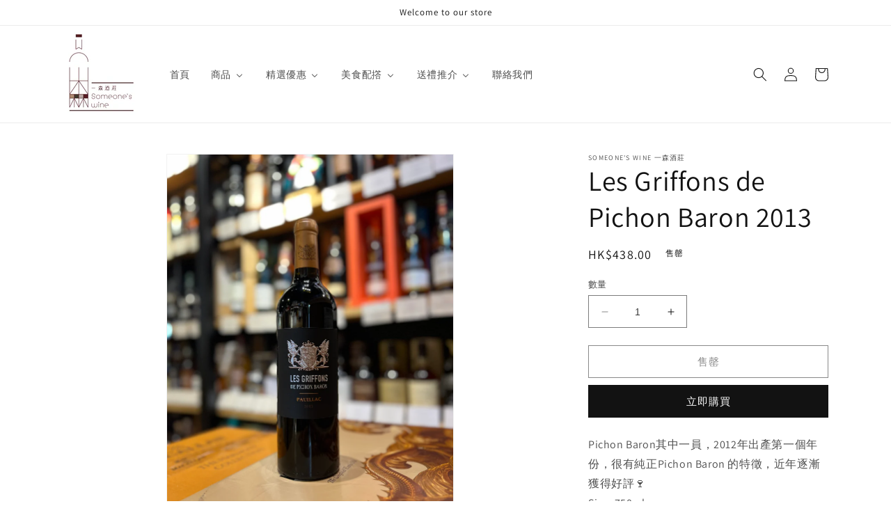

--- FILE ---
content_type: text/html; charset=utf-8
request_url: https://someoneswine.store/products/id-5226174217322496
body_size: 25295
content:
<!doctype html>
<html class="no-js" lang="zh-TW">
  <head>
    <meta charset="utf-8">
    <meta http-equiv="X-UA-Compatible" content="IE=edge">
    <meta name="viewport" content="width=device-width,initial-scale=1">
    <meta name="theme-color" content="">
    <link rel="canonical" href="https://someoneswine.store/products/id-5226174217322496">
    <link rel="preconnect" href="https://cdn.shopify.com" crossorigin><link rel="preconnect" href="https://fonts.shopifycdn.com" crossorigin><title>
      Les Griffons de Pichon Baron 2013
 &ndash; Someone&#39;s Wine  一森酒莊</title>

    
      <meta name="description" content="Pichon Baron其中一員，2012年出產第一個年份，很有純正Pichon Baron 的特徵，近年逐漸獲得好評🍷 Size: 750ml Region: Pauillac, Bordeaux">
    

    

<meta property="og:site_name" content="Someone&#39;s Wine  一森酒莊">
<meta property="og:url" content="https://someoneswine.store/products/id-5226174217322496">
<meta property="og:title" content="Les Griffons de Pichon Baron 2013">
<meta property="og:type" content="product">
<meta property="og:description" content="Pichon Baron其中一員，2012年出產第一個年份，很有純正Pichon Baron 的特徵，近年逐漸獲得好評🍷 Size: 750ml Region: Pauillac, Bordeaux"><meta property="og:image" content="http://someoneswine.store/cdn/shop/files/IMG_1131.jpg?v=1703729864">
  <meta property="og:image:secure_url" content="https://someoneswine.store/cdn/shop/files/IMG_1131.jpg?v=1703729864">
  <meta property="og:image:width" content="3024">
  <meta property="og:image:height" content="4032"><meta property="og:price:amount" content="438.00">
  <meta property="og:price:currency" content="HKD"><meta name="twitter:card" content="summary_large_image">
<meta name="twitter:title" content="Les Griffons de Pichon Baron 2013">
<meta name="twitter:description" content="Pichon Baron其中一員，2012年出產第一個年份，很有純正Pichon Baron 的特徵，近年逐漸獲得好評🍷 Size: 750ml Region: Pauillac, Bordeaux">


    <script src="//someoneswine.store/cdn/shop/t/1/assets/constants.js?v=95358004781563950421680933371" defer="defer"></script>
    <script src="//someoneswine.store/cdn/shop/t/1/assets/pubsub.js?v=2921868252632587581680933378" defer="defer"></script>
    <script src="//someoneswine.store/cdn/shop/t/1/assets/global.js?v=127210358271191040921680933373" defer="defer"></script>
    <script>window.performance && window.performance.mark && window.performance.mark('shopify.content_for_header.start');</script><meta id="shopify-digital-wallet" name="shopify-digital-wallet" content="/74713039164/digital_wallets/dialog">
<link rel="alternate" type="application/json+oembed" href="https://someoneswine.store/products/id-5226174217322496.oembed">
<script async="async" src="/checkouts/internal/preloads.js?locale=zh-HK"></script>
<script id="shopify-features" type="application/json">{"accessToken":"a88305da1043d0634d35db8a8bbad27f","betas":["rich-media-storefront-analytics"],"domain":"someoneswine.store","predictiveSearch":false,"shopId":74713039164,"locale":"zh-tw"}</script>
<script>var Shopify = Shopify || {};
Shopify.shop = "someoneswine.myshopify.com";
Shopify.locale = "zh-TW";
Shopify.currency = {"active":"HKD","rate":"1.0"};
Shopify.country = "HK";
Shopify.theme = {"name":"Dawn","id":147821855036,"schema_name":"Dawn","schema_version":"9.0.0","theme_store_id":887,"role":"main"};
Shopify.theme.handle = "null";
Shopify.theme.style = {"id":null,"handle":null};
Shopify.cdnHost = "someoneswine.store/cdn";
Shopify.routes = Shopify.routes || {};
Shopify.routes.root = "/";</script>
<script type="module">!function(o){(o.Shopify=o.Shopify||{}).modules=!0}(window);</script>
<script>!function(o){function n(){var o=[];function n(){o.push(Array.prototype.slice.apply(arguments))}return n.q=o,n}var t=o.Shopify=o.Shopify||{};t.loadFeatures=n(),t.autoloadFeatures=n()}(window);</script>
<script id="shop-js-analytics" type="application/json">{"pageType":"product"}</script>
<script defer="defer" async type="module" src="//someoneswine.store/cdn/shopifycloud/shop-js/modules/v2/client.init-shop-cart-sync_BmDzIf2i.zh-TW.esm.js"></script>
<script defer="defer" async type="module" src="//someoneswine.store/cdn/shopifycloud/shop-js/modules/v2/chunk.common_D58CaYJb.esm.js"></script>
<script type="module">
  await import("//someoneswine.store/cdn/shopifycloud/shop-js/modules/v2/client.init-shop-cart-sync_BmDzIf2i.zh-TW.esm.js");
await import("//someoneswine.store/cdn/shopifycloud/shop-js/modules/v2/chunk.common_D58CaYJb.esm.js");

  window.Shopify.SignInWithShop?.initShopCartSync?.({"fedCMEnabled":true,"windoidEnabled":true});

</script>
<script id="__st">var __st={"a":74713039164,"offset":28800,"reqid":"68fe22f2-5c5d-4423-87d7-2cfc404673b2-1768563237","pageurl":"someoneswine.store\/products\/id-5226174217322496","u":"c8fa80a183c1","p":"product","rtyp":"product","rid":8256920224060};</script>
<script>window.ShopifyPaypalV4VisibilityTracking = true;</script>
<script id="captcha-bootstrap">!function(){'use strict';const t='contact',e='account',n='new_comment',o=[[t,t],['blogs',n],['comments',n],[t,'customer']],c=[[e,'customer_login'],[e,'guest_login'],[e,'recover_customer_password'],[e,'create_customer']],r=t=>t.map((([t,e])=>`form[action*='/${t}']:not([data-nocaptcha='true']) input[name='form_type'][value='${e}']`)).join(','),a=t=>()=>t?[...document.querySelectorAll(t)].map((t=>t.form)):[];function s(){const t=[...o],e=r(t);return a(e)}const i='password',u='form_key',d=['recaptcha-v3-token','g-recaptcha-response','h-captcha-response',i],f=()=>{try{return window.sessionStorage}catch{return}},m='__shopify_v',_=t=>t.elements[u];function p(t,e,n=!1){try{const o=window.sessionStorage,c=JSON.parse(o.getItem(e)),{data:r}=function(t){const{data:e,action:n}=t;return t[m]||n?{data:e,action:n}:{data:t,action:n}}(c);for(const[e,n]of Object.entries(r))t.elements[e]&&(t.elements[e].value=n);n&&o.removeItem(e)}catch(o){console.error('form repopulation failed',{error:o})}}const l='form_type',E='cptcha';function T(t){t.dataset[E]=!0}const w=window,h=w.document,L='Shopify',v='ce_forms',y='captcha';let A=!1;((t,e)=>{const n=(g='f06e6c50-85a8-45c8-87d0-21a2b65856fe',I='https://cdn.shopify.com/shopifycloud/storefront-forms-hcaptcha/ce_storefront_forms_captcha_hcaptcha.v1.5.2.iife.js',D={infoText:'已受到 hCaptcha 保護',privacyText:'隱私',termsText:'條款'},(t,e,n)=>{const o=w[L][v],c=o.bindForm;if(c)return c(t,g,e,D).then(n);var r;o.q.push([[t,g,e,D],n]),r=I,A||(h.body.append(Object.assign(h.createElement('script'),{id:'captcha-provider',async:!0,src:r})),A=!0)});var g,I,D;w[L]=w[L]||{},w[L][v]=w[L][v]||{},w[L][v].q=[],w[L][y]=w[L][y]||{},w[L][y].protect=function(t,e){n(t,void 0,e),T(t)},Object.freeze(w[L][y]),function(t,e,n,w,h,L){const[v,y,A,g]=function(t,e,n){const i=e?o:[],u=t?c:[],d=[...i,...u],f=r(d),m=r(i),_=r(d.filter((([t,e])=>n.includes(e))));return[a(f),a(m),a(_),s()]}(w,h,L),I=t=>{const e=t.target;return e instanceof HTMLFormElement?e:e&&e.form},D=t=>v().includes(t);t.addEventListener('submit',(t=>{const e=I(t);if(!e)return;const n=D(e)&&!e.dataset.hcaptchaBound&&!e.dataset.recaptchaBound,o=_(e),c=g().includes(e)&&(!o||!o.value);(n||c)&&t.preventDefault(),c&&!n&&(function(t){try{if(!f())return;!function(t){const e=f();if(!e)return;const n=_(t);if(!n)return;const o=n.value;o&&e.removeItem(o)}(t);const e=Array.from(Array(32),(()=>Math.random().toString(36)[2])).join('');!function(t,e){_(t)||t.append(Object.assign(document.createElement('input'),{type:'hidden',name:u})),t.elements[u].value=e}(t,e),function(t,e){const n=f();if(!n)return;const o=[...t.querySelectorAll(`input[type='${i}']`)].map((({name:t})=>t)),c=[...d,...o],r={};for(const[a,s]of new FormData(t).entries())c.includes(a)||(r[a]=s);n.setItem(e,JSON.stringify({[m]:1,action:t.action,data:r}))}(t,e)}catch(e){console.error('failed to persist form',e)}}(e),e.submit())}));const S=(t,e)=>{t&&!t.dataset[E]&&(n(t,e.some((e=>e===t))),T(t))};for(const o of['focusin','change'])t.addEventListener(o,(t=>{const e=I(t);D(e)&&S(e,y())}));const B=e.get('form_key'),M=e.get(l),P=B&&M;t.addEventListener('DOMContentLoaded',(()=>{const t=y();if(P)for(const e of t)e.elements[l].value===M&&p(e,B);[...new Set([...A(),...v().filter((t=>'true'===t.dataset.shopifyCaptcha))])].forEach((e=>S(e,t)))}))}(h,new URLSearchParams(w.location.search),n,t,e,['guest_login'])})(!0,!0)}();</script>
<script integrity="sha256-4kQ18oKyAcykRKYeNunJcIwy7WH5gtpwJnB7kiuLZ1E=" data-source-attribution="shopify.loadfeatures" defer="defer" src="//someoneswine.store/cdn/shopifycloud/storefront/assets/storefront/load_feature-a0a9edcb.js" crossorigin="anonymous"></script>
<script data-source-attribution="shopify.dynamic_checkout.dynamic.init">var Shopify=Shopify||{};Shopify.PaymentButton=Shopify.PaymentButton||{isStorefrontPortableWallets:!0,init:function(){window.Shopify.PaymentButton.init=function(){};var t=document.createElement("script");t.src="https://someoneswine.store/cdn/shopifycloud/portable-wallets/latest/portable-wallets.zh-tw.js",t.type="module",document.head.appendChild(t)}};
</script>
<script data-source-attribution="shopify.dynamic_checkout.buyer_consent">
  function portableWalletsHideBuyerConsent(e){var t=document.getElementById("shopify-buyer-consent"),n=document.getElementById("shopify-subscription-policy-button");t&&n&&(t.classList.add("hidden"),t.setAttribute("aria-hidden","true"),n.removeEventListener("click",e))}function portableWalletsShowBuyerConsent(e){var t=document.getElementById("shopify-buyer-consent"),n=document.getElementById("shopify-subscription-policy-button");t&&n&&(t.classList.remove("hidden"),t.removeAttribute("aria-hidden"),n.addEventListener("click",e))}window.Shopify?.PaymentButton&&(window.Shopify.PaymentButton.hideBuyerConsent=portableWalletsHideBuyerConsent,window.Shopify.PaymentButton.showBuyerConsent=portableWalletsShowBuyerConsent);
</script>
<script>
  function portableWalletsCleanup(e){e&&e.src&&console.error("Failed to load portable wallets script "+e.src);var t=document.querySelectorAll("shopify-accelerated-checkout .shopify-payment-button__skeleton, shopify-accelerated-checkout-cart .wallet-cart-button__skeleton"),e=document.getElementById("shopify-buyer-consent");for(let e=0;e<t.length;e++)t[e].remove();e&&e.remove()}function portableWalletsNotLoadedAsModule(e){e instanceof ErrorEvent&&"string"==typeof e.message&&e.message.includes("import.meta")&&"string"==typeof e.filename&&e.filename.includes("portable-wallets")&&(window.removeEventListener("error",portableWalletsNotLoadedAsModule),window.Shopify.PaymentButton.failedToLoad=e,"loading"===document.readyState?document.addEventListener("DOMContentLoaded",window.Shopify.PaymentButton.init):window.Shopify.PaymentButton.init())}window.addEventListener("error",portableWalletsNotLoadedAsModule);
</script>

<script type="module" src="https://someoneswine.store/cdn/shopifycloud/portable-wallets/latest/portable-wallets.zh-tw.js" onError="portableWalletsCleanup(this)" crossorigin="anonymous"></script>
<script nomodule>
  document.addEventListener("DOMContentLoaded", portableWalletsCleanup);
</script>

<link id="shopify-accelerated-checkout-styles" rel="stylesheet" media="screen" href="https://someoneswine.store/cdn/shopifycloud/portable-wallets/latest/accelerated-checkout-backwards-compat.css" crossorigin="anonymous">
<style id="shopify-accelerated-checkout-cart">
        #shopify-buyer-consent {
  margin-top: 1em;
  display: inline-block;
  width: 100%;
}

#shopify-buyer-consent.hidden {
  display: none;
}

#shopify-subscription-policy-button {
  background: none;
  border: none;
  padding: 0;
  text-decoration: underline;
  font-size: inherit;
  cursor: pointer;
}

#shopify-subscription-policy-button::before {
  box-shadow: none;
}

      </style>
<script id="sections-script" data-sections="header" defer="defer" src="//someoneswine.store/cdn/shop/t/1/compiled_assets/scripts.js?490"></script>
<script>window.performance && window.performance.mark && window.performance.mark('shopify.content_for_header.end');</script>


    <style data-shopify>
      @font-face {
  font-family: Assistant;
  font-weight: 400;
  font-style: normal;
  font-display: swap;
  src: url("//someoneswine.store/cdn/fonts/assistant/assistant_n4.9120912a469cad1cc292572851508ca49d12e768.woff2") format("woff2"),
       url("//someoneswine.store/cdn/fonts/assistant/assistant_n4.6e9875ce64e0fefcd3f4446b7ec9036b3ddd2985.woff") format("woff");
}

      @font-face {
  font-family: Assistant;
  font-weight: 700;
  font-style: normal;
  font-display: swap;
  src: url("//someoneswine.store/cdn/fonts/assistant/assistant_n7.bf44452348ec8b8efa3aa3068825305886b1c83c.woff2") format("woff2"),
       url("//someoneswine.store/cdn/fonts/assistant/assistant_n7.0c887fee83f6b3bda822f1150b912c72da0f7b64.woff") format("woff");
}

      
      
      @font-face {
  font-family: Assistant;
  font-weight: 400;
  font-style: normal;
  font-display: swap;
  src: url("//someoneswine.store/cdn/fonts/assistant/assistant_n4.9120912a469cad1cc292572851508ca49d12e768.woff2") format("woff2"),
       url("//someoneswine.store/cdn/fonts/assistant/assistant_n4.6e9875ce64e0fefcd3f4446b7ec9036b3ddd2985.woff") format("woff");
}


      :root {
        --font-body-family: Assistant, sans-serif;
        --font-body-style: normal;
        --font-body-weight: 400;
        --font-body-weight-bold: 700;

        --font-heading-family: Assistant, sans-serif;
        --font-heading-style: normal;
        --font-heading-weight: 400;

        --font-body-scale: 1.0;
        --font-heading-scale: 1.0;

        --color-base-text: 18, 18, 18;
        --color-shadow: 18, 18, 18;
        --color-base-background-1: 255, 255, 255;
        --color-base-background-2: 243, 243, 243;
        --color-base-solid-button-labels: 255, 255, 255;
        --color-base-outline-button-labels: 18, 18, 18;
        --color-base-accent-1: 18, 18, 18;
        --color-base-accent-2: 51, 79, 180;
        --payment-terms-background-color: #ffffff;

        --gradient-base-background-1: #ffffff;
        --gradient-base-background-2: #f3f3f3;
        --gradient-base-accent-1: #121212;
        --gradient-base-accent-2: #334fb4;

        --media-padding: px;
        --media-border-opacity: 0.05;
        --media-border-width: 1px;
        --media-radius: 0px;
        --media-shadow-opacity: 0.0;
        --media-shadow-horizontal-offset: 0px;
        --media-shadow-vertical-offset: -14px;
        --media-shadow-blur-radius: 5px;
        --media-shadow-visible: 0;

        --page-width: 120rem;
        --page-width-margin: 0rem;

        --product-card-image-padding: 0.0rem;
        --product-card-corner-radius: 0.0rem;
        --product-card-text-alignment: left;
        --product-card-border-width: 0.0rem;
        --product-card-border-opacity: 0.1;
        --product-card-shadow-opacity: 0.0;
        --product-card-shadow-visible: 0;
        --product-card-shadow-horizontal-offset: 0.0rem;
        --product-card-shadow-vertical-offset: 0.4rem;
        --product-card-shadow-blur-radius: 0.5rem;

        --collection-card-image-padding: 0.0rem;
        --collection-card-corner-radius: 0.0rem;
        --collection-card-text-alignment: left;
        --collection-card-border-width: 0.0rem;
        --collection-card-border-opacity: 0.1;
        --collection-card-shadow-opacity: 0.0;
        --collection-card-shadow-visible: 0;
        --collection-card-shadow-horizontal-offset: 0.0rem;
        --collection-card-shadow-vertical-offset: 0.4rem;
        --collection-card-shadow-blur-radius: 0.5rem;

        --blog-card-image-padding: 0.0rem;
        --blog-card-corner-radius: 0.0rem;
        --blog-card-text-alignment: left;
        --blog-card-border-width: 0.0rem;
        --blog-card-border-opacity: 0.1;
        --blog-card-shadow-opacity: 0.0;
        --blog-card-shadow-visible: 0;
        --blog-card-shadow-horizontal-offset: 0.0rem;
        --blog-card-shadow-vertical-offset: 0.4rem;
        --blog-card-shadow-blur-radius: 0.5rem;

        --badge-corner-radius: 4.0rem;

        --popup-border-width: 1px;
        --popup-border-opacity: 0.1;
        --popup-corner-radius: 0px;
        --popup-shadow-opacity: 0.0;
        --popup-shadow-horizontal-offset: 0px;
        --popup-shadow-vertical-offset: 4px;
        --popup-shadow-blur-radius: 5px;

        --drawer-border-width: 1px;
        --drawer-border-opacity: 0.1;
        --drawer-shadow-opacity: 0.0;
        --drawer-shadow-horizontal-offset: 0px;
        --drawer-shadow-vertical-offset: 4px;
        --drawer-shadow-blur-radius: 5px;

        --spacing-sections-desktop: 0px;
        --spacing-sections-mobile: 0px;

        --grid-desktop-vertical-spacing: 8px;
        --grid-desktop-horizontal-spacing: 8px;
        --grid-mobile-vertical-spacing: 4px;
        --grid-mobile-horizontal-spacing: 4px;

        --text-boxes-border-opacity: 0.1;
        --text-boxes-border-width: 0px;
        --text-boxes-radius: 0px;
        --text-boxes-shadow-opacity: 0.0;
        --text-boxes-shadow-visible: 0;
        --text-boxes-shadow-horizontal-offset: 0px;
        --text-boxes-shadow-vertical-offset: 4px;
        --text-boxes-shadow-blur-radius: 5px;

        --buttons-radius: 0px;
        --buttons-radius-outset: 0px;
        --buttons-border-width: 1px;
        --buttons-border-opacity: 1.0;
        --buttons-shadow-opacity: 0.0;
        --buttons-shadow-visible: 0;
        --buttons-shadow-horizontal-offset: 0px;
        --buttons-shadow-vertical-offset: 4px;
        --buttons-shadow-blur-radius: 5px;
        --buttons-border-offset: 0px;

        --inputs-radius: 0px;
        --inputs-border-width: 1px;
        --inputs-border-opacity: 0.55;
        --inputs-shadow-opacity: 0.0;
        --inputs-shadow-horizontal-offset: 0px;
        --inputs-margin-offset: 0px;
        --inputs-shadow-vertical-offset: 4px;
        --inputs-shadow-blur-radius: 5px;
        --inputs-radius-outset: 0px;

        --variant-pills-radius: 40px;
        --variant-pills-border-width: 1px;
        --variant-pills-border-opacity: 0.55;
        --variant-pills-shadow-opacity: 0.0;
        --variant-pills-shadow-horizontal-offset: 0px;
        --variant-pills-shadow-vertical-offset: 4px;
        --variant-pills-shadow-blur-radius: 5px;
      }

      *,
      *::before,
      *::after {
        box-sizing: inherit;
      }

      html {
        box-sizing: border-box;
        font-size: calc(var(--font-body-scale) * 62.5%);
        height: 100%;
      }

      body {
        display: grid;
        grid-template-rows: auto auto 1fr auto;
        grid-template-columns: 100%;
        min-height: 100%;
        margin: 0;
        font-size: 1.5rem;
        letter-spacing: 0.06rem;
        line-height: calc(1 + 0.8 / var(--font-body-scale));
        font-family: var(--font-body-family);
        font-style: var(--font-body-style);
        font-weight: var(--font-body-weight);
      }

      @media screen and (min-width: 750px) {
        body {
          font-size: 1.6rem;
        }
      }
    </style>

    <link href="//someoneswine.store/cdn/shop/t/1/assets/base.css?v=23583125974240983831686836121" rel="stylesheet" type="text/css" media="all" />
<link rel="preload" as="font" href="//someoneswine.store/cdn/fonts/assistant/assistant_n4.9120912a469cad1cc292572851508ca49d12e768.woff2" type="font/woff2" crossorigin><link rel="preload" as="font" href="//someoneswine.store/cdn/fonts/assistant/assistant_n4.9120912a469cad1cc292572851508ca49d12e768.woff2" type="font/woff2" crossorigin><link rel="stylesheet" href="//someoneswine.store/cdn/shop/t/1/assets/component-predictive-search.css?v=85913294783299393391680933367" media="print" onload="this.media='all'"><script>document.documentElement.className = document.documentElement.className.replace('no-js', 'js');
    if (Shopify.designMode) {
      document.documentElement.classList.add('shopify-design-mode');
    }
    </script>
  <!-- BEGIN app block: shopify://apps/buddha-mega-menu-navigation/blocks/megamenu/dbb4ce56-bf86-4830-9b3d-16efbef51c6f -->
<script>
        var productImageAndPrice = [],
            collectionImages = [],
            articleImages = [],
            mmLivIcons = false,
            mmFlipClock = false,
            mmFixesUseJquery = false,
            mmNumMMI = 6,
            mmSchemaTranslation = {},
            mmMenuStrings =  {"menuStrings":{"default":{"首頁":"首頁","商品":"商品","Red Wine 紅葡萄酒":"Red Wine 紅葡萄酒","France 法國":"France 法國","Bordeaux Red 波爾多":"Bordeaux Red 波爾多","Burgundy Red 布根地":"Burgundy Red 布根地","  Other French Red 其他法國紅酒":"  Other French Red 其他法國紅酒","Italy 意大利":"Italy 意大利","Spain 西班牙":"Spain 西班牙","Australia 澳洲":"Australia 澳洲","USA 美國":"USA 美國","Others 其他產區 紅葡萄酒":"Others 其他產區 紅葡萄酒","White Wine 白葡萄酒":"White Wine 白葡萄酒","France 法國白酒":"France 法國白酒","Bordeaux White 波爾多白酒":"Bordeaux White 波爾多白酒","Burgundy White 布根地白酒":"Burgundy White 布根地白酒","Other Regions in France - White 法國其他地區白酒":"Other Regions in France - White 法國其他地區白酒","Other White Wine 其他產區 白葡萄酒":"Other White Wine 其他產區 白葡萄酒","Champagne & Sparkling Wine 香檳及氣酒":"Champagne & Sparkling Wine 香檳及氣酒","Champagne 香檳":"Champagne 香檳","Sparkling Wine 氣酒 ":"Sparkling Wine 氣酒 ","Sweet Wine 甜葡萄酒":"Sweet Wine 甜葡萄酒","Rose Wine 玫瑰葡萄酒":"Rose Wine 玫瑰葡萄酒","Whisky 威士忌":"Whisky 威士忌","Scotland 蘇格蘭威士忌":"Scotland 蘇格蘭威士忌","Blended Malt 混合麥芽":"Blended Malt 混合麥芽","Single Malt 單一麥芽":"Single Malt 單一麥芽","Japan 日本威士忌":"Japan 日本威士忌","Sake 日本清酒":"Sake 日本清酒","Fruit Sake 果酒":"Fruit Sake 果酒","Shochu 燒酎":"Shochu 燒酎","Brandy 白蘭地":"Brandy 白蘭地","Other Spirit 其他烈酒":"Other Spirit 其他烈酒","Gin 氈酒":"Gin 氈酒","Moutai 茅台":"Moutai 茅台","Wine Accessories 酒類配件":"Wine Accessories 酒類配件","Half bottle 半瓶裝 375 mL":"Half bottle 半瓶裝 375 mL","Big bottle 大瓶裝 1500 - 6000 mL":"Big bottle 大瓶裝 1500 - 6000 mL","精選優惠":"精選優惠","Monthly Recommendation 每月推介":"Monthly Recommendation 每月推介","Volume Discount 多買優惠":"Volume Discount 多買優惠","Special offer 特價專區":"Special offer 特價專區","美食配撘":"美食配撘","Barbeque 燒烤":"Barbeque 燒烤","HK Style Hotpot 港式火鍋":"HK Style Hotpot 港式火鍋","Seafood 海鮮":"Seafood 海鮮","Chinese 廣東粵菜":"Chinese 廣東粵菜","Western 西式美食":"Western 西式美食","Japanese 日本菜":"Japanese 日本菜","送禮推介":"送禮推介","Wedding / Party 婚宴及慶祝派對":"Wedding / Party 婚宴及慶祝派對","Business Amenities 商業饋贈":"Business Amenities 商業饋贈","Friends Reunion 好友聚會":"Friends Reunion 好友聚會","Festive Gifts 佳節禮物":"Festive Gifts 佳節禮物","聯絡我們":"聯絡我們"}},"additional":{"default":{}}} ,
            mmShopLocale = "zh-TW",
            mmShopLocaleCollectionsRoute = "/collections",
            mmSchemaDesignJSON = [{"action":"menu-select","value":"force-mega-menu"},{"action":"design","setting":"vertical_link_hover_color","value":"#000000"},{"action":"design","setting":"background_hover_color","value":"#f9f9f9"},{"action":"design","setting":"vertical_background_color","value":"#ffffff"},{"action":"design","setting":"vertical_text_color","value":"#000000"},{"action":"design","setting":"link_hover_color","value":"#000000"},{"action":"design","setting":"vertical_contact_left_alt_color","value":"#333333"},{"action":"design","setting":"vertical_contact_right_btn_bg_color","value":"#333333"},{"action":"design","setting":"vertical_addtocart_background_color","value":"#333333"},{"action":"design","setting":"vertical_countdown_background_color","value":"#333333"},{"action":"design","setting":"vertical_countdown_color","value":"#ffffff"},{"action":"design","setting":"vertical_addtocart_text_color","value":"#ffffff"},{"action":"design","setting":"vertical_addtocart_enable","value":"true"},{"action":"design","setting":"vertical_contact_right_btn_text_color","value":"#ffffff"},{"action":"design","setting":"vertical_price_color","value":"#ffffff"},{"action":"design","setting":"vertical_font_size","value":"13px"},{"action":"design","setting":"vertical_font_family","value":"Default"},{"action":"design","setting":"countdown_background_color","value":"#333333"},{"action":"design","setting":"countdown_color","value":"#ffffff"},{"action":"design","setting":"addtocart_background_hover_color","value":"#0da19a"},{"action":"design","setting":"addtocart_text_hover_color","value":"#ffffff"},{"action":"design","setting":"addtocart_background_color","value":"#ffffff"},{"action":"design","setting":"addtocart_text_color","value":"#333333"},{"action":"design","setting":"addtocart_enable","value":"true"},{"action":"design","setting":"contact_left_text_color","value":"#f1f1f0"},{"action":"design","setting":"contact_left_alt_color","value":"#CCCCCC"},{"action":"design","setting":"contact_left_bg_color","value":"#3A3A3A"},{"action":"design","setting":"contact_right_btn_bg_color","value":"#3A3A3A"},{"action":"design","setting":"contact_right_btn_text_color","value":"#ffffff"},{"action":"design","setting":"price_color","value":"#0da19a"},{"action":"design","setting":"background_color","value":"#ffffff"},{"action":"design","setting":"text_color","value":"#222222"},{"action":"design","setting":"font_size","value":"13px"},{"action":"design","setting":"font_family","value":"Default"}],
            mmDomChangeSkipUl = "",
            buddhaMegaMenuShop = "someoneswine.myshopify.com",
            mmWireframeCompression = "0",
            mmExtensionAssetUrl = "https://cdn.shopify.com/extensions/019abe06-4a3f-7763-88da-170e1b54169b/mega-menu-151/assets/";var bestSellersHTML = '';var newestProductsHTML = '';/* get link lists api */
        var linkLists={"main-menu" : {"title":"主選單", "items":["/","/collections/all","/pages/contact",]},"footer" : {"title":"頁尾選單", "items":["/search",]},"customer-account-main-menu" : {"title":"顧客帳號主選單", "items":["/","https://shopify.com/74713039164/account/orders?locale=zh-TW&amp;region_country=HK",]},};/*ENDPARSE*/

        linkLists["force-mega-menu"]={};linkLists["force-mega-menu"].title="Dawn Theme - Mega Menu";linkLists["force-mega-menu"].items=[1];

        /* set product prices *//* get the collection images *//* get the article images *//* customer fixes */
        var mmThemeFixesBefore = function(){ if (selectedMenu=="force-mega-menu" && tempMenuObject.u.matches(".menu-drawer__navigation > .list-menu")) { tempMenuObject.forceMenu = true; tempMenuObject.liClasses = ""; tempMenuObject.aClasses = "menu-drawer__menu-item list-menu__item link link--text focus-inset"; tempMenuObject.liItems = tempMenuObject.u.children; } else if (selectedMenu=="force-mega-menu" && tempMenuObject.u.matches("nav > .list-menu")) { tempMenuObject.forceMenu = true; tempMenuObject.liClasses = ""; tempMenuObject.aClasses = "header__menu-item list-menu__item link link--text focus-inset"; tempMenuObject.liItems = tempMenuObject.u.children; } mmAddStyle(" .search-modal.modal__content {z-index: 1001;} .buddha-menu-item .header__menu-item:hover span{text-decoration: none !important;} ", "themeScript"); }; 
        

        var mmWireframe = {"html" : "<li class=\"buddha-menu-item\" itemId=\"fFgqA\"  ><a data-href=\"/\" href=\"/\" aria-label=\"首頁\" data-no-instant=\"\" onclick=\"mmGoToPage(this, event); return false;\"  ><span class=\"mm-title\">首頁</span></a></li><li class=\"buddha-menu-item\" itemId=\"m0cWq\"  ><a data-href=\"no-link\" href=\"#\" rel=\"nofollow\" aria-label=\"商品\" data-no-instant=\"\" onclick=\"return toggleSubmenu(this);\"  ><span class=\"mm-title\">商品</span><i class=\"mm-arrow mm-angle-down\" aria-hidden=\"true\"></i><span class=\"toggle-menu-btn\" style=\"display:none;\" title=\"Toggle menu\" onclick=\"return toggleSubmenu(this)\"><span class=\"mm-arrow-icon\"><span class=\"bar-one\"></span><span class=\"bar-two\"></span></span></span></a><ul class=\"mm-submenu tree  small \"><li data-href=\"/collections/red-wine-紅葡萄酒\" href=\"/collections/red-wine-紅葡萄酒\" aria-label=\"Red Wine 紅葡萄酒\" data-no-instant=\"\" onclick=\"mmGoToPage(this, event); return false;\"  ><a data-href=\"/collections/red-wine-紅葡萄酒\" href=\"/collections/red-wine-紅葡萄酒\" aria-label=\"Red Wine 紅葡萄酒\" data-no-instant=\"\" onclick=\"mmGoToPage(this, event); return false;\"  ><span class=\"mm-title\">Red Wine 紅葡萄酒</span><i class=\"mm-arrow mm-angle-down\" aria-hidden=\"true\"></i><span class=\"toggle-menu-btn\" style=\"display:none;\" title=\"Toggle menu\" onclick=\"return toggleSubmenu(this)\"><span class=\"mm-arrow-icon\"><span class=\"bar-one\"></span><span class=\"bar-two\"></span></span></span></a><ul class=\"mm-submenu tree  small \"><li data-href=\"/collections/france-法國\" href=\"/collections/france-法國\" aria-label=\"France 法國\" data-no-instant=\"\" onclick=\"mmGoToPage(this, event); return false;\"  ><a data-href=\"/collections/france-法國\" href=\"/collections/france-法國\" aria-label=\"France 法國\" data-no-instant=\"\" onclick=\"mmGoToPage(this, event); return false;\"  ><span class=\"mm-title\">France 法國</span><i class=\"mm-arrow mm-angle-down\" aria-hidden=\"true\"></i><span class=\"toggle-menu-btn\" style=\"display:none;\" title=\"Toggle menu\" onclick=\"return toggleSubmenu(this)\"><span class=\"mm-arrow-icon\"><span class=\"bar-one\"></span><span class=\"bar-two\"></span></span></span></a><ul class=\"mm-submenu tree  small mm-last-level\"><li data-href=\"/collections/波爾多紅酒\" href=\"/collections/波爾多紅酒\" aria-label=\"Bordeaux Red 波爾多\" data-no-instant=\"\" onclick=\"mmGoToPage(this, event); return false;\"  ><a data-href=\"/collections/波爾多紅酒\" href=\"/collections/波爾多紅酒\" aria-label=\"Bordeaux Red 波爾多\" data-no-instant=\"\" onclick=\"mmGoToPage(this, event); return false;\"  ><span class=\"mm-title\">Bordeaux Red 波爾多</span></a></li><li data-href=\"/collections/burgundy-red-布根地紅酒n\" href=\"/collections/burgundy-red-布根地紅酒n\" aria-label=\"Burgundy Red 布根地\" data-no-instant=\"\" onclick=\"mmGoToPage(this, event); return false;\"  ><a data-href=\"/collections/burgundy-red-布根地紅酒n\" href=\"/collections/burgundy-red-布根地紅酒n\" aria-label=\"Burgundy Red 布根地\" data-no-instant=\"\" onclick=\"mmGoToPage(this, event); return false;\"  ><span class=\"mm-title\">Burgundy Red 布根地</span></a></li><li data-href=\"/collections/other-regions-in-france-red-法國其他地區紅酒\" href=\"/collections/other-regions-in-france-red-法國其他地區紅酒\" aria-label=\"  Other French Red 其他法國紅酒\" data-no-instant=\"\" onclick=\"mmGoToPage(this, event); return false;\"  ><a data-href=\"/collections/other-regions-in-france-red-法國其他地區紅酒\" href=\"/collections/other-regions-in-france-red-法國其他地區紅酒\" aria-label=\"  Other French Red 其他法國紅酒\" data-no-instant=\"\" onclick=\"mmGoToPage(this, event); return false;\"  ><span class=\"mm-title\">Other French Red 其他法國紅酒</span></a></li></ul></li><li data-href=\"/collections/italy-意大利nn\" href=\"/collections/italy-意大利nn\" aria-label=\"Italy 意大利\" data-no-instant=\"\" onclick=\"mmGoToPage(this, event); return false;\"  ><a data-href=\"/collections/italy-意大利nn\" href=\"/collections/italy-意大利nn\" aria-label=\"Italy 意大利\" data-no-instant=\"\" onclick=\"mmGoToPage(this, event); return false;\"  ><span class=\"mm-title\">Italy 意大利</span></a></li><li data-href=\"/collections/spain-西班牙nn\" href=\"/collections/spain-西班牙nn\" aria-label=\"Spain 西班牙\" data-no-instant=\"\" onclick=\"mmGoToPage(this, event); return false;\"  ><a data-href=\"/collections/spain-西班牙nn\" href=\"/collections/spain-西班牙nn\" aria-label=\"Spain 西班牙\" data-no-instant=\"\" onclick=\"mmGoToPage(this, event); return false;\"  ><span class=\"mm-title\">Spain 西班牙</span></a></li><li data-href=\"/collections/australia-澳洲nn\" href=\"/collections/australia-澳洲nn\" aria-label=\"Australia 澳洲\" data-no-instant=\"\" onclick=\"mmGoToPage(this, event); return false;\"  ><a data-href=\"/collections/australia-澳洲nn\" href=\"/collections/australia-澳洲nn\" aria-label=\"Australia 澳洲\" data-no-instant=\"\" onclick=\"mmGoToPage(this, event); return false;\"  ><span class=\"mm-title\">Australia 澳洲</span></a></li><li data-href=\"/collections/usa-美國nn\" href=\"/collections/usa-美國nn\" aria-label=\"USA 美國\" data-no-instant=\"\" onclick=\"mmGoToPage(this, event); return false;\"  ><a data-href=\"/collections/usa-美國nn\" href=\"/collections/usa-美國nn\" aria-label=\"USA 美國\" data-no-instant=\"\" onclick=\"mmGoToPage(this, event); return false;\"  ><span class=\"mm-title\">USA 美國</span></a></li><li data-href=\"/collections/other-red-wine-其他產區-紅葡萄酒nn\" href=\"/collections/other-red-wine-其他產區-紅葡萄酒nn\" aria-label=\"Others 其他產區 紅葡萄酒\" data-no-instant=\"\" onclick=\"mmGoToPage(this, event); return false;\"  ><a data-href=\"/collections/other-red-wine-其他產區-紅葡萄酒nn\" href=\"/collections/other-red-wine-其他產區-紅葡萄酒nn\" aria-label=\"Others 其他產區 紅葡萄酒\" data-no-instant=\"\" onclick=\"mmGoToPage(this, event); return false;\"  ><span class=\"mm-title\">Others 其他產區 紅葡萄酒</span></a></li></ul></li><li data-href=\"/collections/white-wine-白葡萄酒\" href=\"/collections/white-wine-白葡萄酒\" aria-label=\"White Wine 白葡萄酒\" data-no-instant=\"\" onclick=\"mmGoToPage(this, event); return false;\"  ><a data-href=\"/collections/white-wine-白葡萄酒\" href=\"/collections/white-wine-白葡萄酒\" aria-label=\"White Wine 白葡萄酒\" data-no-instant=\"\" onclick=\"mmGoToPage(this, event); return false;\"  ><span class=\"mm-title\">White Wine 白葡萄酒</span><i class=\"mm-arrow mm-angle-down\" aria-hidden=\"true\"></i><span class=\"toggle-menu-btn\" style=\"display:none;\" title=\"Toggle menu\" onclick=\"return toggleSubmenu(this)\"><span class=\"mm-arrow-icon\"><span class=\"bar-one\"></span><span class=\"bar-two\"></span></span></span></a><ul class=\"mm-submenu tree  small \"><li data-href=\"/collections/france-法國白酒\" href=\"/collections/france-法國白酒\" aria-label=\"France 法國白酒\" data-no-instant=\"\" onclick=\"mmGoToPage(this, event); return false;\"  ><a data-href=\"/collections/france-法國白酒\" href=\"/collections/france-法國白酒\" aria-label=\"France 法國白酒\" data-no-instant=\"\" onclick=\"mmGoToPage(this, event); return false;\"  ><span class=\"mm-title\">France 法國白酒</span><i class=\"mm-arrow mm-angle-down\" aria-hidden=\"true\"></i><span class=\"toggle-menu-btn\" style=\"display:none;\" title=\"Toggle menu\" onclick=\"return toggleSubmenu(this)\"><span class=\"mm-arrow-icon\"><span class=\"bar-one\"></span><span class=\"bar-two\"></span></span></span></a><ul class=\"mm-submenu tree  small mm-last-level\"><li data-href=\"/collections/bordeaux-white-波爾多白酒\" href=\"/collections/bordeaux-white-波爾多白酒\" aria-label=\"Bordeaux White 波爾多白酒\" data-no-instant=\"\" onclick=\"mmGoToPage(this, event); return false;\"  ><a data-href=\"/collections/bordeaux-white-波爾多白酒\" href=\"/collections/bordeaux-white-波爾多白酒\" aria-label=\"Bordeaux White 波爾多白酒\" data-no-instant=\"\" onclick=\"mmGoToPage(this, event); return false;\"  ><span class=\"mm-title\">Bordeaux White 波爾多白酒</span></a></li><li data-href=\"/collections/burgundy-white-布根地白酒\" href=\"/collections/burgundy-white-布根地白酒\" aria-label=\"Burgundy White 布根地白酒\" data-no-instant=\"\" onclick=\"mmGoToPage(this, event); return false;\"  ><a data-href=\"/collections/burgundy-white-布根地白酒\" href=\"/collections/burgundy-white-布根地白酒\" aria-label=\"Burgundy White 布根地白酒\" data-no-instant=\"\" onclick=\"mmGoToPage(this, event); return false;\"  ><span class=\"mm-title\">Burgundy White 布根地白酒</span></a></li><li data-href=\"/collections/other-regions-in-france-white-法國其他地區白酒\" href=\"/collections/other-regions-in-france-white-法國其他地區白酒\" aria-label=\"Other Regions in France - White 法國其他地區白酒\" data-no-instant=\"\" onclick=\"mmGoToPage(this, event); return false;\"  ><a data-href=\"/collections/other-regions-in-france-white-法國其他地區白酒\" href=\"/collections/other-regions-in-france-white-法國其他地區白酒\" aria-label=\"Other Regions in France - White 法國其他地區白酒\" data-no-instant=\"\" onclick=\"mmGoToPage(this, event); return false;\"  ><span class=\"mm-title\">Other Regions in France - White 法國其他地區白酒</span></a></li></ul></li><li data-href=\"/collections/other-white-wine-其他產區-白葡萄酒n\" href=\"/collections/other-white-wine-其他產區-白葡萄酒n\" aria-label=\"Other White Wine 其他產區 白葡萄酒\" data-no-instant=\"\" onclick=\"mmGoToPage(this, event); return false;\"  ><a data-href=\"/collections/other-white-wine-其他產區-白葡萄酒n\" href=\"/collections/other-white-wine-其他產區-白葡萄酒n\" aria-label=\"Other White Wine 其他產區 白葡萄酒\" data-no-instant=\"\" onclick=\"mmGoToPage(this, event); return false;\"  ><span class=\"mm-title\">Other White Wine 其他產區 白葡萄酒</span></a></li></ul></li><li data-href=\"/collections/champagne-sparkling-wine-香檳及氣酒n\" href=\"/collections/champagne-sparkling-wine-香檳及氣酒n\" aria-label=\"Champagne & Sparkling Wine 香檳及氣酒\" data-no-instant=\"\" onclick=\"mmGoToPage(this, event); return false;\"  ><a data-href=\"/collections/champagne-sparkling-wine-香檳及氣酒n\" href=\"/collections/champagne-sparkling-wine-香檳及氣酒n\" aria-label=\"Champagne & Sparkling Wine 香檳及氣酒\" data-no-instant=\"\" onclick=\"mmGoToPage(this, event); return false;\"  ><span class=\"mm-title\">Champagne & Sparkling Wine 香檳及氣酒</span><i class=\"mm-arrow mm-angle-down\" aria-hidden=\"true\"></i><span class=\"toggle-menu-btn\" style=\"display:none;\" title=\"Toggle menu\" onclick=\"return toggleSubmenu(this)\"><span class=\"mm-arrow-icon\"><span class=\"bar-one\"></span><span class=\"bar-two\"></span></span></span></a><ul class=\"mm-submenu tree  small mm-last-level\"><li data-href=\"/collections/champagne-香檳n\" href=\"/collections/champagne-香檳n\" aria-label=\"Champagne 香檳\" data-no-instant=\"\" onclick=\"mmGoToPage(this, event); return false;\"  ><a data-href=\"/collections/champagne-香檳n\" href=\"/collections/champagne-香檳n\" aria-label=\"Champagne 香檳\" data-no-instant=\"\" onclick=\"mmGoToPage(this, event); return false;\"  ><span class=\"mm-title\">Champagne 香檳</span></a></li><li data-href=\"/collections/sparkling-wine-氣酒n\" href=\"/collections/sparkling-wine-氣酒n\" aria-label=\"Sparkling Wine 氣酒 \" data-no-instant=\"\" onclick=\"mmGoToPage(this, event); return false;\"  ><a data-href=\"/collections/sparkling-wine-氣酒n\" href=\"/collections/sparkling-wine-氣酒n\" aria-label=\"Sparkling Wine 氣酒 \" data-no-instant=\"\" onclick=\"mmGoToPage(this, event); return false;\"  ><span class=\"mm-title\">Sparkling Wine 氣酒</span></a></li></ul></li><li data-href=\"/collections/sweet-wine-甜葡萄酒nn\" href=\"/collections/sweet-wine-甜葡萄酒nn\" aria-label=\"Sweet Wine 甜葡萄酒\" data-no-instant=\"\" onclick=\"mmGoToPage(this, event); return false;\"  ><a data-href=\"/collections/sweet-wine-甜葡萄酒nn\" href=\"/collections/sweet-wine-甜葡萄酒nn\" aria-label=\"Sweet Wine 甜葡萄酒\" data-no-instant=\"\" onclick=\"mmGoToPage(this, event); return false;\"  ><span class=\"mm-title\">Sweet Wine 甜葡萄酒</span></a></li><li data-href=\"/collections/rose-wine-玫瑰葡萄酒n\" href=\"/collections/rose-wine-玫瑰葡萄酒n\" aria-label=\"Rose Wine 玫瑰葡萄酒\" data-no-instant=\"\" onclick=\"mmGoToPage(this, event); return false;\"  ><a data-href=\"/collections/rose-wine-玫瑰葡萄酒n\" href=\"/collections/rose-wine-玫瑰葡萄酒n\" aria-label=\"Rose Wine 玫瑰葡萄酒\" data-no-instant=\"\" onclick=\"mmGoToPage(this, event); return false;\"  ><span class=\"mm-title\">Rose Wine 玫瑰葡萄酒</span></a></li><li data-href=\"/collections/whisky-威士忌\" href=\"/collections/whisky-威士忌\" aria-label=\"Whisky 威士忌\" data-no-instant=\"\" onclick=\"mmGoToPage(this, event); return false;\"  ><a data-href=\"/collections/whisky-威士忌\" href=\"/collections/whisky-威士忌\" aria-label=\"Whisky 威士忌\" data-no-instant=\"\" onclick=\"mmGoToPage(this, event); return false;\"  ><span class=\"mm-title\">Whisky 威士忌</span><i class=\"mm-arrow mm-angle-down\" aria-hidden=\"true\"></i><span class=\"toggle-menu-btn\" style=\"display:none;\" title=\"Toggle menu\" onclick=\"return toggleSubmenu(this)\"><span class=\"mm-arrow-icon\"><span class=\"bar-one\"></span><span class=\"bar-two\"></span></span></span></a><ul class=\"mm-submenu tree  small \"><li data-href=\"/collections/scotland-蘇格蘭威士忌\" href=\"/collections/scotland-蘇格蘭威士忌\" aria-label=\"Scotland 蘇格蘭威士忌\" data-no-instant=\"\" onclick=\"mmGoToPage(this, event); return false;\"  ><a data-href=\"/collections/scotland-蘇格蘭威士忌\" href=\"/collections/scotland-蘇格蘭威士忌\" aria-label=\"Scotland 蘇格蘭威士忌\" data-no-instant=\"\" onclick=\"mmGoToPage(this, event); return false;\"  ><span class=\"mm-title\">Scotland 蘇格蘭威士忌</span><i class=\"mm-arrow mm-angle-down\" aria-hidden=\"true\"></i><span class=\"toggle-menu-btn\" style=\"display:none;\" title=\"Toggle menu\" onclick=\"return toggleSubmenu(this)\"><span class=\"mm-arrow-icon\"><span class=\"bar-one\"></span><span class=\"bar-two\"></span></span></span></a><ul class=\"mm-submenu tree  small mm-last-level\"><li data-href=\"/collections/blended-malt-混合麥芽n\" href=\"/collections/blended-malt-混合麥芽n\" aria-label=\"Blended Malt 混合麥芽\" data-no-instant=\"\" onclick=\"mmGoToPage(this, event); return false;\"  ><a data-href=\"/collections/blended-malt-混合麥芽n\" href=\"/collections/blended-malt-混合麥芽n\" aria-label=\"Blended Malt 混合麥芽\" data-no-instant=\"\" onclick=\"mmGoToPage(this, event); return false;\"  ><span class=\"mm-title\">Blended Malt 混合麥芽</span></a></li><li data-href=\"/collections/single-malt-單一麥芽\" href=\"/collections/single-malt-單一麥芽\" aria-label=\"Single Malt 單一麥芽\" data-no-instant=\"\" onclick=\"mmGoToPage(this, event); return false;\"  ><a data-href=\"/collections/single-malt-單一麥芽\" href=\"/collections/single-malt-單一麥芽\" aria-label=\"Single Malt 單一麥芽\" data-no-instant=\"\" onclick=\"mmGoToPage(this, event); return false;\"  ><span class=\"mm-title\">Single Malt 單一麥芽</span></a></li></ul></li><li data-href=\"/collections/japan-日本威士忌\" href=\"/collections/japan-日本威士忌\" aria-label=\"Japan 日本威士忌\" data-no-instant=\"\" onclick=\"mmGoToPage(this, event); return false;\"  ><a data-href=\"/collections/japan-日本威士忌\" href=\"/collections/japan-日本威士忌\" aria-label=\"Japan 日本威士忌\" data-no-instant=\"\" onclick=\"mmGoToPage(this, event); return false;\"  ><span class=\"mm-title\">Japan 日本威士忌</span></a></li></ul></li><li data-href=\"/collections/sake-日本清酒n\" href=\"/collections/sake-日本清酒n\" aria-label=\"Sake 日本清酒\" data-no-instant=\"\" onclick=\"mmGoToPage(this, event); return false;\"  ><a data-href=\"/collections/sake-日本清酒n\" href=\"/collections/sake-日本清酒n\" aria-label=\"Sake 日本清酒\" data-no-instant=\"\" onclick=\"mmGoToPage(this, event); return false;\"  ><span class=\"mm-title\">Sake 日本清酒</span><i class=\"mm-arrow mm-angle-down\" aria-hidden=\"true\"></i><span class=\"toggle-menu-btn\" style=\"display:none;\" title=\"Toggle menu\" onclick=\"return toggleSubmenu(this)\"><span class=\"mm-arrow-icon\"><span class=\"bar-one\"></span><span class=\"bar-two\"></span></span></span></a><ul class=\"mm-submenu tree  small mm-last-level\"><li href=\"#\" rel=\"nofollow\" aria-label=\"Fruit Sake 果酒\" data-no-instant=\"\" onclick=\"mmGoToPage(this, event); return false;\"  ><a href=\"#\" rel=\"nofollow\" aria-label=\"Fruit Sake 果酒\" data-no-instant=\"\" onclick=\"mmGoToPage(this, event); return false;\"  ><span class=\"mm-title\">Fruit Sake 果酒</span></a></li><li data-href=\"/collections/shochu-燒酎\" href=\"/collections/shochu-燒酎\" aria-label=\"Shochu 燒酎\" data-no-instant=\"\" onclick=\"mmGoToPage(this, event); return false;\"  ><a data-href=\"/collections/shochu-燒酎\" href=\"/collections/shochu-燒酎\" aria-label=\"Shochu 燒酎\" data-no-instant=\"\" onclick=\"mmGoToPage(this, event); return false;\"  ><span class=\"mm-title\">Shochu 燒酎</span></a></li></ul></li><li data-href=\"/collections/brandy-白蘭地nn\" href=\"/collections/brandy-白蘭地nn\" aria-label=\"Brandy 白蘭地\" data-no-instant=\"\" onclick=\"mmGoToPage(this, event); return false;\"  ><a data-href=\"/collections/brandy-白蘭地nn\" href=\"/collections/brandy-白蘭地nn\" aria-label=\"Brandy 白蘭地\" data-no-instant=\"\" onclick=\"mmGoToPage(this, event); return false;\"  ><span class=\"mm-title\">Brandy 白蘭地</span></a></li><li data-href=\"/collections/other-spirit-其他烈酒\" href=\"/collections/other-spirit-其他烈酒\" aria-label=\"Other Spirit 其他烈酒\" data-no-instant=\"\" onclick=\"mmGoToPage(this, event); return false;\"  ><a data-href=\"/collections/other-spirit-其他烈酒\" href=\"/collections/other-spirit-其他烈酒\" aria-label=\"Other Spirit 其他烈酒\" data-no-instant=\"\" onclick=\"mmGoToPage(this, event); return false;\"  ><span class=\"mm-title\">Other Spirit 其他烈酒</span><i class=\"mm-arrow mm-angle-down\" aria-hidden=\"true\"></i><span class=\"toggle-menu-btn\" style=\"display:none;\" title=\"Toggle menu\" onclick=\"return toggleSubmenu(this)\"><span class=\"mm-arrow-icon\"><span class=\"bar-one\"></span><span class=\"bar-two\"></span></span></span></a><ul class=\"mm-submenu tree  small mm-last-level\"><li data-href=\"/collections/gin-氈酒nn\" href=\"/collections/gin-氈酒nn\" aria-label=\"Gin 氈酒\" data-no-instant=\"\" onclick=\"mmGoToPage(this, event); return false;\"  ><a data-href=\"/collections/gin-氈酒nn\" href=\"/collections/gin-氈酒nn\" aria-label=\"Gin 氈酒\" data-no-instant=\"\" onclick=\"mmGoToPage(this, event); return false;\"  ><span class=\"mm-title\">Gin 氈酒</span></a></li><li data-href=\"/collections/moutai-茅台\" href=\"/collections/moutai-茅台\" aria-label=\"Moutai 茅台\" data-no-instant=\"\" onclick=\"mmGoToPage(this, event); return false;\"  ><a data-href=\"/collections/moutai-茅台\" href=\"/collections/moutai-茅台\" aria-label=\"Moutai 茅台\" data-no-instant=\"\" onclick=\"mmGoToPage(this, event); return false;\"  ><span class=\"mm-title\">Moutai 茅台</span></a></li></ul></li><li data-href=\"/collections/wine-accessories-酒類配件nn\" href=\"/collections/wine-accessories-酒類配件nn\" aria-label=\"Wine Accessories 酒類配件\" data-no-instant=\"\" onclick=\"mmGoToPage(this, event); return false;\"  ><a data-href=\"/collections/wine-accessories-酒類配件nn\" href=\"/collections/wine-accessories-酒類配件nn\" aria-label=\"Wine Accessories 酒類配件\" data-no-instant=\"\" onclick=\"mmGoToPage(this, event); return false;\"  ><span class=\"mm-title\">Wine Accessories 酒類配件</span></a></li><li data-href=\"/collections/half-bottle-半瓶裝-375-mlnn\" href=\"/collections/half-bottle-半瓶裝-375-mlnn\" aria-label=\"Half bottle 半瓶裝 375 mL\" data-no-instant=\"\" onclick=\"mmGoToPage(this, event); return false;\"  ><a data-href=\"/collections/half-bottle-半瓶裝-375-mlnn\" href=\"/collections/half-bottle-半瓶裝-375-mlnn\" aria-label=\"Half bottle 半瓶裝 375 mL\" data-no-instant=\"\" onclick=\"mmGoToPage(this, event); return false;\"  ><span class=\"mm-title\">Half bottle 半瓶裝 375 mL</span></a></li><li data-href=\"/collections/big-bottle-大瓶裝-1500-6000-mlnn\" href=\"/collections/big-bottle-大瓶裝-1500-6000-mlnn\" aria-label=\"Big bottle 大瓶裝 1500 - 6000 mL\" data-no-instant=\"\" onclick=\"mmGoToPage(this, event); return false;\"  ><a data-href=\"/collections/big-bottle-大瓶裝-1500-6000-mlnn\" href=\"/collections/big-bottle-大瓶裝-1500-6000-mlnn\" aria-label=\"Big bottle 大瓶裝 1500 - 6000 mL\" data-no-instant=\"\" onclick=\"mmGoToPage(this, event); return false;\"  ><span class=\"mm-title\">Big bottle 大瓶裝 1500 - 6000 mL</span></a></li></ul></li><li class=\"buddha-menu-item\" itemId=\"tbwun\"  ><a data-href=\"no-link\" href=\"#\" rel=\"nofollow\" aria-label=\"精選優惠\" data-no-instant=\"\" onclick=\"return toggleSubmenu(this);\"  ><span class=\"mm-title\">精選優惠</span><i class=\"mm-arrow mm-angle-down\" aria-hidden=\"true\"></i><span class=\"toggle-menu-btn\" style=\"display:none;\" title=\"Toggle menu\" onclick=\"return toggleSubmenu(this)\"><span class=\"mm-arrow-icon\"><span class=\"bar-one\"></span><span class=\"bar-two\"></span></span></span></a><ul class=\"mm-submenu tree  small mm-last-level\"><li data-href=\"/collections/monthly-recommendation-每月推介\" href=\"/collections/monthly-recommendation-每月推介\" aria-label=\"Monthly Recommendation 每月推介\" data-no-instant=\"\" onclick=\"mmGoToPage(this, event); return false;\"  ><a data-href=\"/collections/monthly-recommendation-每月推介\" href=\"/collections/monthly-recommendation-每月推介\" aria-label=\"Monthly Recommendation 每月推介\" data-no-instant=\"\" onclick=\"mmGoToPage(this, event); return false;\"  ><span class=\"mm-title\">Monthly Recommendation 每月推介</span></a></li><li data-href=\"/collections/bulk-discount-原箱優惠\" href=\"/collections/bulk-discount-原箱優惠\" aria-label=\"Volume Discount 多買優惠\" data-no-instant=\"\" onclick=\"mmGoToPage(this, event); return false;\"  ><a data-href=\"/collections/bulk-discount-原箱優惠\" href=\"/collections/bulk-discount-原箱優惠\" aria-label=\"Volume Discount 多買優惠\" data-no-instant=\"\" onclick=\"mmGoToPage(this, event); return false;\"  ><span class=\"mm-title\">Volume Discount 多買優惠</span></a></li><li data-href=\"/collections/special-offer-特價專區\" href=\"/collections/special-offer-特價專區\" aria-label=\"Special offer 特價專區\" data-no-instant=\"\" onclick=\"mmGoToPage(this, event); return false;\"  ><a data-href=\"/collections/special-offer-特價專區\" href=\"/collections/special-offer-特價專區\" aria-label=\"Special offer 特價專區\" data-no-instant=\"\" onclick=\"mmGoToPage(this, event); return false;\"  ><span class=\"mm-title\">Special offer 特價專區</span></a></li></ul></li><li class=\"buddha-menu-item\" itemId=\"roxwS\"  ><a data-href=\"no-link\" href=\"#\" rel=\"nofollow\" aria-label=\"美食配撘\" data-no-instant=\"\" onclick=\"return toggleSubmenu(this);\"  ><span class=\"mm-title\">美食配撘</span><i class=\"mm-arrow mm-angle-down\" aria-hidden=\"true\"></i><span class=\"toggle-menu-btn\" style=\"display:none;\" title=\"Toggle menu\" onclick=\"return toggleSubmenu(this)\"><span class=\"mm-arrow-icon\"><span class=\"bar-one\"></span><span class=\"bar-two\"></span></span></span></a><ul class=\"mm-submenu tree  small mm-last-level\"><li data-href=\"/collections/barbeque-燒烤\" href=\"/collections/barbeque-燒烤\" aria-label=\"Barbeque 燒烤\" data-no-instant=\"\" onclick=\"mmGoToPage(this, event); return false;\"  ><a data-href=\"/collections/barbeque-燒烤\" href=\"/collections/barbeque-燒烤\" aria-label=\"Barbeque 燒烤\" data-no-instant=\"\" onclick=\"mmGoToPage(this, event); return false;\"  ><span class=\"mm-title\">Barbeque 燒烤</span></a></li><li data-href=\"/collections/hk-style-hotpot-港式火鍋\" href=\"/collections/hk-style-hotpot-港式火鍋\" aria-label=\"HK Style Hotpot 港式火鍋\" data-no-instant=\"\" onclick=\"mmGoToPage(this, event); return false;\"  ><a data-href=\"/collections/hk-style-hotpot-港式火鍋\" href=\"/collections/hk-style-hotpot-港式火鍋\" aria-label=\"HK Style Hotpot 港式火鍋\" data-no-instant=\"\" onclick=\"mmGoToPage(this, event); return false;\"  ><span class=\"mm-title\">HK Style Hotpot 港式火鍋</span></a></li><li data-href=\"/collections/seafood-海鮮\" href=\"/collections/seafood-海鮮\" aria-label=\"Seafood 海鮮\" data-no-instant=\"\" onclick=\"mmGoToPage(this, event); return false;\"  ><a data-href=\"/collections/seafood-海鮮\" href=\"/collections/seafood-海鮮\" aria-label=\"Seafood 海鮮\" data-no-instant=\"\" onclick=\"mmGoToPage(this, event); return false;\"  ><span class=\"mm-title\">Seafood 海鮮</span></a></li><li data-href=\"/collections/chinese-廣東粵菜\" href=\"/collections/chinese-廣東粵菜\" aria-label=\"Chinese 廣東粵菜\" data-no-instant=\"\" onclick=\"mmGoToPage(this, event); return false;\"  ><a data-href=\"/collections/chinese-廣東粵菜\" href=\"/collections/chinese-廣東粵菜\" aria-label=\"Chinese 廣東粵菜\" data-no-instant=\"\" onclick=\"mmGoToPage(this, event); return false;\"  ><span class=\"mm-title\">Chinese 廣東粵菜</span></a></li><li data-href=\"/collections/western-西式美食\" href=\"/collections/western-西式美食\" aria-label=\"Western 西式美食\" data-no-instant=\"\" onclick=\"mmGoToPage(this, event); return false;\"  ><a data-href=\"/collections/western-西式美食\" href=\"/collections/western-西式美食\" aria-label=\"Western 西式美食\" data-no-instant=\"\" onclick=\"mmGoToPage(this, event); return false;\"  ><span class=\"mm-title\">Western 西式美食</span></a></li><li data-href=\"/collections/japanese-日本菜\" href=\"/collections/japanese-日本菜\" aria-label=\"Japanese 日本菜\" data-no-instant=\"\" onclick=\"mmGoToPage(this, event); return false;\"  ><a data-href=\"/collections/japanese-日本菜\" href=\"/collections/japanese-日本菜\" aria-label=\"Japanese 日本菜\" data-no-instant=\"\" onclick=\"mmGoToPage(this, event); return false;\"  ><span class=\"mm-title\">Japanese 日本菜</span></a></li></ul></li><li class=\"buddha-menu-item\" itemId=\"7Rwbz\"  ><a data-href=\"no-link\" href=\"#\" rel=\"nofollow\" aria-label=\"送禮推介\" data-no-instant=\"\" onclick=\"return toggleSubmenu(this);\"  ><span class=\"mm-title\">送禮推介</span><i class=\"mm-arrow mm-angle-down\" aria-hidden=\"true\"></i><span class=\"toggle-menu-btn\" style=\"display:none;\" title=\"Toggle menu\" onclick=\"return toggleSubmenu(this)\"><span class=\"mm-arrow-icon\"><span class=\"bar-one\"></span><span class=\"bar-two\"></span></span></span></a><ul class=\"mm-submenu tree  small mm-last-level\"><li data-href=\"/collections/wedding-party-婚宴及慶祝派對\" href=\"/collections/wedding-party-婚宴及慶祝派對\" aria-label=\"Wedding / Party 婚宴及慶祝派對\" data-no-instant=\"\" onclick=\"mmGoToPage(this, event); return false;\"  ><a data-href=\"/collections/wedding-party-婚宴及慶祝派對\" href=\"/collections/wedding-party-婚宴及慶祝派對\" aria-label=\"Wedding / Party 婚宴及慶祝派對\" data-no-instant=\"\" onclick=\"mmGoToPage(this, event); return false;\"  ><span class=\"mm-title\">Wedding / Party 婚宴及慶祝派對</span></a></li><li data-href=\"/collections/business-amenities-商業饋贈\" href=\"/collections/business-amenities-商業饋贈\" aria-label=\"Business Amenities 商業饋贈\" data-no-instant=\"\" onclick=\"mmGoToPage(this, event); return false;\"  ><a data-href=\"/collections/business-amenities-商業饋贈\" href=\"/collections/business-amenities-商業饋贈\" aria-label=\"Business Amenities 商業饋贈\" data-no-instant=\"\" onclick=\"mmGoToPage(this, event); return false;\"  ><span class=\"mm-title\">Business Amenities 商業饋贈</span></a></li><li data-href=\"/collections/friends-reunion-好友聚會\" href=\"/collections/friends-reunion-好友聚會\" aria-label=\"Friends Reunion 好友聚會\" data-no-instant=\"\" onclick=\"mmGoToPage(this, event); return false;\"  ><a data-href=\"/collections/friends-reunion-好友聚會\" href=\"/collections/friends-reunion-好友聚會\" aria-label=\"Friends Reunion 好友聚會\" data-no-instant=\"\" onclick=\"mmGoToPage(this, event); return false;\"  ><span class=\"mm-title\">Friends Reunion 好友聚會</span></a></li><li data-href=\"/collections/festive-gifts-佳節禮物\" href=\"/collections/festive-gifts-佳節禮物\" aria-label=\"Festive Gifts 佳節禮物\" data-no-instant=\"\" onclick=\"mmGoToPage(this, event); return false;\"  ><a data-href=\"/collections/festive-gifts-佳節禮物\" href=\"/collections/festive-gifts-佳節禮物\" aria-label=\"Festive Gifts 佳節禮物\" data-no-instant=\"\" onclick=\"mmGoToPage(this, event); return false;\"  ><span class=\"mm-title\">Festive Gifts 佳節禮物</span></a></li></ul></li><li class=\"buddha-menu-item\" itemId=\"Djt0Z\"  ><a data-href=\"/pages/contact\" href=\"/pages/contact\" aria-label=\"聯絡我們\" data-no-instant=\"\" onclick=\"mmGoToPage(this, event); return false;\"  ><span class=\"mm-title\">聯絡我們</span></a></li>" };

        function mmLoadJS(file, async = true) {
            let script = document.createElement("script");
            script.setAttribute("src", file);
            script.setAttribute("data-no-instant", "");
            script.setAttribute("type", "text/javascript");
            script.setAttribute("async", async);
            document.head.appendChild(script);
        }
        function mmLoadCSS(file) {  
            var style = document.createElement('link');
            style.href = file;
            style.type = 'text/css';
            style.rel = 'stylesheet';
            document.head.append(style); 
        }
              
        var mmDisableWhenResIsLowerThan = '';
        var mmLoadResources = (mmDisableWhenResIsLowerThan == '' || mmDisableWhenResIsLowerThan == 0 || (mmDisableWhenResIsLowerThan > 0 && window.innerWidth>=mmDisableWhenResIsLowerThan));
        if (mmLoadResources) {
            /* load resources via js injection */
            mmLoadJS("https://cdn.shopify.com/extensions/019abe06-4a3f-7763-88da-170e1b54169b/mega-menu-151/assets/buddha-megamenu.js");
            
            mmLoadCSS("https://cdn.shopify.com/extensions/019abe06-4a3f-7763-88da-170e1b54169b/mega-menu-151/assets/buddha-megamenu2.css");}
    </script><!-- HIDE ORIGINAL MENU --><style id="mmHideOriginalMenuStyle"> nav > .list-menu {visibility: hidden !important;} </style>
        <script>
            setTimeout(function(){
                var mmHideStyle  = document.querySelector("#mmHideOriginalMenuStyle");
                if (mmHideStyle) mmHideStyle.parentNode.removeChild(mmHideStyle);
            },10000);
        </script>
<!-- END app block --><link href="https://monorail-edge.shopifysvc.com" rel="dns-prefetch">
<script>(function(){if ("sendBeacon" in navigator && "performance" in window) {try {var session_token_from_headers = performance.getEntriesByType('navigation')[0].serverTiming.find(x => x.name == '_s').description;} catch {var session_token_from_headers = undefined;}var session_cookie_matches = document.cookie.match(/_shopify_s=([^;]*)/);var session_token_from_cookie = session_cookie_matches && session_cookie_matches.length === 2 ? session_cookie_matches[1] : "";var session_token = session_token_from_headers || session_token_from_cookie || "";function handle_abandonment_event(e) {var entries = performance.getEntries().filter(function(entry) {return /monorail-edge.shopifysvc.com/.test(entry.name);});if (!window.abandonment_tracked && entries.length === 0) {window.abandonment_tracked = true;var currentMs = Date.now();var navigation_start = performance.timing.navigationStart;var payload = {shop_id: 74713039164,url: window.location.href,navigation_start,duration: currentMs - navigation_start,session_token,page_type: "product"};window.navigator.sendBeacon("https://monorail-edge.shopifysvc.com/v1/produce", JSON.stringify({schema_id: "online_store_buyer_site_abandonment/1.1",payload: payload,metadata: {event_created_at_ms: currentMs,event_sent_at_ms: currentMs}}));}}window.addEventListener('pagehide', handle_abandonment_event);}}());</script>
<script id="web-pixels-manager-setup">(function e(e,d,r,n,o){if(void 0===o&&(o={}),!Boolean(null===(a=null===(i=window.Shopify)||void 0===i?void 0:i.analytics)||void 0===a?void 0:a.replayQueue)){var i,a;window.Shopify=window.Shopify||{};var t=window.Shopify;t.analytics=t.analytics||{};var s=t.analytics;s.replayQueue=[],s.publish=function(e,d,r){return s.replayQueue.push([e,d,r]),!0};try{self.performance.mark("wpm:start")}catch(e){}var l=function(){var e={modern:/Edge?\/(1{2}[4-9]|1[2-9]\d|[2-9]\d{2}|\d{4,})\.\d+(\.\d+|)|Firefox\/(1{2}[4-9]|1[2-9]\d|[2-9]\d{2}|\d{4,})\.\d+(\.\d+|)|Chrom(ium|e)\/(9{2}|\d{3,})\.\d+(\.\d+|)|(Maci|X1{2}).+ Version\/(15\.\d+|(1[6-9]|[2-9]\d|\d{3,})\.\d+)([,.]\d+|)( \(\w+\)|)( Mobile\/\w+|) Safari\/|Chrome.+OPR\/(9{2}|\d{3,})\.\d+\.\d+|(CPU[ +]OS|iPhone[ +]OS|CPU[ +]iPhone|CPU IPhone OS|CPU iPad OS)[ +]+(15[._]\d+|(1[6-9]|[2-9]\d|\d{3,})[._]\d+)([._]\d+|)|Android:?[ /-](13[3-9]|1[4-9]\d|[2-9]\d{2}|\d{4,})(\.\d+|)(\.\d+|)|Android.+Firefox\/(13[5-9]|1[4-9]\d|[2-9]\d{2}|\d{4,})\.\d+(\.\d+|)|Android.+Chrom(ium|e)\/(13[3-9]|1[4-9]\d|[2-9]\d{2}|\d{4,})\.\d+(\.\d+|)|SamsungBrowser\/([2-9]\d|\d{3,})\.\d+/,legacy:/Edge?\/(1[6-9]|[2-9]\d|\d{3,})\.\d+(\.\d+|)|Firefox\/(5[4-9]|[6-9]\d|\d{3,})\.\d+(\.\d+|)|Chrom(ium|e)\/(5[1-9]|[6-9]\d|\d{3,})\.\d+(\.\d+|)([\d.]+$|.*Safari\/(?![\d.]+ Edge\/[\d.]+$))|(Maci|X1{2}).+ Version\/(10\.\d+|(1[1-9]|[2-9]\d|\d{3,})\.\d+)([,.]\d+|)( \(\w+\)|)( Mobile\/\w+|) Safari\/|Chrome.+OPR\/(3[89]|[4-9]\d|\d{3,})\.\d+\.\d+|(CPU[ +]OS|iPhone[ +]OS|CPU[ +]iPhone|CPU IPhone OS|CPU iPad OS)[ +]+(10[._]\d+|(1[1-9]|[2-9]\d|\d{3,})[._]\d+)([._]\d+|)|Android:?[ /-](13[3-9]|1[4-9]\d|[2-9]\d{2}|\d{4,})(\.\d+|)(\.\d+|)|Mobile Safari.+OPR\/([89]\d|\d{3,})\.\d+\.\d+|Android.+Firefox\/(13[5-9]|1[4-9]\d|[2-9]\d{2}|\d{4,})\.\d+(\.\d+|)|Android.+Chrom(ium|e)\/(13[3-9]|1[4-9]\d|[2-9]\d{2}|\d{4,})\.\d+(\.\d+|)|Android.+(UC? ?Browser|UCWEB|U3)[ /]?(15\.([5-9]|\d{2,})|(1[6-9]|[2-9]\d|\d{3,})\.\d+)\.\d+|SamsungBrowser\/(5\.\d+|([6-9]|\d{2,})\.\d+)|Android.+MQ{2}Browser\/(14(\.(9|\d{2,})|)|(1[5-9]|[2-9]\d|\d{3,})(\.\d+|))(\.\d+|)|K[Aa][Ii]OS\/(3\.\d+|([4-9]|\d{2,})\.\d+)(\.\d+|)/},d=e.modern,r=e.legacy,n=navigator.userAgent;return n.match(d)?"modern":n.match(r)?"legacy":"unknown"}(),u="modern"===l?"modern":"legacy",c=(null!=n?n:{modern:"",legacy:""})[u],f=function(e){return[e.baseUrl,"/wpm","/b",e.hashVersion,"modern"===e.buildTarget?"m":"l",".js"].join("")}({baseUrl:d,hashVersion:r,buildTarget:u}),m=function(e){var d=e.version,r=e.bundleTarget,n=e.surface,o=e.pageUrl,i=e.monorailEndpoint;return{emit:function(e){var a=e.status,t=e.errorMsg,s=(new Date).getTime(),l=JSON.stringify({metadata:{event_sent_at_ms:s},events:[{schema_id:"web_pixels_manager_load/3.1",payload:{version:d,bundle_target:r,page_url:o,status:a,surface:n,error_msg:t},metadata:{event_created_at_ms:s}}]});if(!i)return console&&console.warn&&console.warn("[Web Pixels Manager] No Monorail endpoint provided, skipping logging."),!1;try{return self.navigator.sendBeacon.bind(self.navigator)(i,l)}catch(e){}var u=new XMLHttpRequest;try{return u.open("POST",i,!0),u.setRequestHeader("Content-Type","text/plain"),u.send(l),!0}catch(e){return console&&console.warn&&console.warn("[Web Pixels Manager] Got an unhandled error while logging to Monorail."),!1}}}}({version:r,bundleTarget:l,surface:e.surface,pageUrl:self.location.href,monorailEndpoint:e.monorailEndpoint});try{o.browserTarget=l,function(e){var d=e.src,r=e.async,n=void 0===r||r,o=e.onload,i=e.onerror,a=e.sri,t=e.scriptDataAttributes,s=void 0===t?{}:t,l=document.createElement("script"),u=document.querySelector("head"),c=document.querySelector("body");if(l.async=n,l.src=d,a&&(l.integrity=a,l.crossOrigin="anonymous"),s)for(var f in s)if(Object.prototype.hasOwnProperty.call(s,f))try{l.dataset[f]=s[f]}catch(e){}if(o&&l.addEventListener("load",o),i&&l.addEventListener("error",i),u)u.appendChild(l);else{if(!c)throw new Error("Did not find a head or body element to append the script");c.appendChild(l)}}({src:f,async:!0,onload:function(){if(!function(){var e,d;return Boolean(null===(d=null===(e=window.Shopify)||void 0===e?void 0:e.analytics)||void 0===d?void 0:d.initialized)}()){var d=window.webPixelsManager.init(e)||void 0;if(d){var r=window.Shopify.analytics;r.replayQueue.forEach((function(e){var r=e[0],n=e[1],o=e[2];d.publishCustomEvent(r,n,o)})),r.replayQueue=[],r.publish=d.publishCustomEvent,r.visitor=d.visitor,r.initialized=!0}}},onerror:function(){return m.emit({status:"failed",errorMsg:"".concat(f," has failed to load")})},sri:function(e){var d=/^sha384-[A-Za-z0-9+/=]+$/;return"string"==typeof e&&d.test(e)}(c)?c:"",scriptDataAttributes:o}),m.emit({status:"loading"})}catch(e){m.emit({status:"failed",errorMsg:(null==e?void 0:e.message)||"Unknown error"})}}})({shopId: 74713039164,storefrontBaseUrl: "https://someoneswine.store",extensionsBaseUrl: "https://extensions.shopifycdn.com/cdn/shopifycloud/web-pixels-manager",monorailEndpoint: "https://monorail-edge.shopifysvc.com/unstable/produce_batch",surface: "storefront-renderer",enabledBetaFlags: ["2dca8a86"],webPixelsConfigList: [{"id":"shopify-app-pixel","configuration":"{}","eventPayloadVersion":"v1","runtimeContext":"STRICT","scriptVersion":"0450","apiClientId":"shopify-pixel","type":"APP","privacyPurposes":["ANALYTICS","MARKETING"]},{"id":"shopify-custom-pixel","eventPayloadVersion":"v1","runtimeContext":"LAX","scriptVersion":"0450","apiClientId":"shopify-pixel","type":"CUSTOM","privacyPurposes":["ANALYTICS","MARKETING"]}],isMerchantRequest: false,initData: {"shop":{"name":"Someone's Wine  一森酒莊","paymentSettings":{"currencyCode":"HKD"},"myshopifyDomain":"someoneswine.myshopify.com","countryCode":"HK","storefrontUrl":"https:\/\/someoneswine.store"},"customer":null,"cart":null,"checkout":null,"productVariants":[{"price":{"amount":438.0,"currencyCode":"HKD"},"product":{"title":"Les Griffons de Pichon Baron 2013","vendor":"Someone's Wine 一森酒莊","id":"8256920224060","untranslatedTitle":"Les Griffons de Pichon Baron 2013","url":"\/products\/id-5226174217322496","type":""},"id":"44925330784572","image":{"src":"\/\/someoneswine.store\/cdn\/shop\/files\/IMG_1131.jpg?v=1703729864"},"sku":"BOR710","title":"Default Title","untranslatedTitle":"Default Title"}],"purchasingCompany":null},},"https://someoneswine.store/cdn","fcfee988w5aeb613cpc8e4bc33m6693e112",{"modern":"","legacy":""},{"shopId":"74713039164","storefrontBaseUrl":"https:\/\/someoneswine.store","extensionBaseUrl":"https:\/\/extensions.shopifycdn.com\/cdn\/shopifycloud\/web-pixels-manager","surface":"storefront-renderer","enabledBetaFlags":"[\"2dca8a86\"]","isMerchantRequest":"false","hashVersion":"fcfee988w5aeb613cpc8e4bc33m6693e112","publish":"custom","events":"[[\"page_viewed\",{}],[\"product_viewed\",{\"productVariant\":{\"price\":{\"amount\":438.0,\"currencyCode\":\"HKD\"},\"product\":{\"title\":\"Les Griffons de Pichon Baron 2013\",\"vendor\":\"Someone's Wine 一森酒莊\",\"id\":\"8256920224060\",\"untranslatedTitle\":\"Les Griffons de Pichon Baron 2013\",\"url\":\"\/products\/id-5226174217322496\",\"type\":\"\"},\"id\":\"44925330784572\",\"image\":{\"src\":\"\/\/someoneswine.store\/cdn\/shop\/files\/IMG_1131.jpg?v=1703729864\"},\"sku\":\"BOR710\",\"title\":\"Default Title\",\"untranslatedTitle\":\"Default Title\"}}]]"});</script><script>
  window.ShopifyAnalytics = window.ShopifyAnalytics || {};
  window.ShopifyAnalytics.meta = window.ShopifyAnalytics.meta || {};
  window.ShopifyAnalytics.meta.currency = 'HKD';
  var meta = {"product":{"id":8256920224060,"gid":"gid:\/\/shopify\/Product\/8256920224060","vendor":"Someone's Wine 一森酒莊","type":"","handle":"id-5226174217322496","variants":[{"id":44925330784572,"price":43800,"name":"Les Griffons de Pichon Baron 2013","public_title":null,"sku":"BOR710"}],"remote":false},"page":{"pageType":"product","resourceType":"product","resourceId":8256920224060,"requestId":"68fe22f2-5c5d-4423-87d7-2cfc404673b2-1768563237"}};
  for (var attr in meta) {
    window.ShopifyAnalytics.meta[attr] = meta[attr];
  }
</script>
<script class="analytics">
  (function () {
    var customDocumentWrite = function(content) {
      var jquery = null;

      if (window.jQuery) {
        jquery = window.jQuery;
      } else if (window.Checkout && window.Checkout.$) {
        jquery = window.Checkout.$;
      }

      if (jquery) {
        jquery('body').append(content);
      }
    };

    var hasLoggedConversion = function(token) {
      if (token) {
        return document.cookie.indexOf('loggedConversion=' + token) !== -1;
      }
      return false;
    }

    var setCookieIfConversion = function(token) {
      if (token) {
        var twoMonthsFromNow = new Date(Date.now());
        twoMonthsFromNow.setMonth(twoMonthsFromNow.getMonth() + 2);

        document.cookie = 'loggedConversion=' + token + '; expires=' + twoMonthsFromNow;
      }
    }

    var trekkie = window.ShopifyAnalytics.lib = window.trekkie = window.trekkie || [];
    if (trekkie.integrations) {
      return;
    }
    trekkie.methods = [
      'identify',
      'page',
      'ready',
      'track',
      'trackForm',
      'trackLink'
    ];
    trekkie.factory = function(method) {
      return function() {
        var args = Array.prototype.slice.call(arguments);
        args.unshift(method);
        trekkie.push(args);
        return trekkie;
      };
    };
    for (var i = 0; i < trekkie.methods.length; i++) {
      var key = trekkie.methods[i];
      trekkie[key] = trekkie.factory(key);
    }
    trekkie.load = function(config) {
      trekkie.config = config || {};
      trekkie.config.initialDocumentCookie = document.cookie;
      var first = document.getElementsByTagName('script')[0];
      var script = document.createElement('script');
      script.type = 'text/javascript';
      script.onerror = function(e) {
        var scriptFallback = document.createElement('script');
        scriptFallback.type = 'text/javascript';
        scriptFallback.onerror = function(error) {
                var Monorail = {
      produce: function produce(monorailDomain, schemaId, payload) {
        var currentMs = new Date().getTime();
        var event = {
          schema_id: schemaId,
          payload: payload,
          metadata: {
            event_created_at_ms: currentMs,
            event_sent_at_ms: currentMs
          }
        };
        return Monorail.sendRequest("https://" + monorailDomain + "/v1/produce", JSON.stringify(event));
      },
      sendRequest: function sendRequest(endpointUrl, payload) {
        // Try the sendBeacon API
        if (window && window.navigator && typeof window.navigator.sendBeacon === 'function' && typeof window.Blob === 'function' && !Monorail.isIos12()) {
          var blobData = new window.Blob([payload], {
            type: 'text/plain'
          });

          if (window.navigator.sendBeacon(endpointUrl, blobData)) {
            return true;
          } // sendBeacon was not successful

        } // XHR beacon

        var xhr = new XMLHttpRequest();

        try {
          xhr.open('POST', endpointUrl);
          xhr.setRequestHeader('Content-Type', 'text/plain');
          xhr.send(payload);
        } catch (e) {
          console.log(e);
        }

        return false;
      },
      isIos12: function isIos12() {
        return window.navigator.userAgent.lastIndexOf('iPhone; CPU iPhone OS 12_') !== -1 || window.navigator.userAgent.lastIndexOf('iPad; CPU OS 12_') !== -1;
      }
    };
    Monorail.produce('monorail-edge.shopifysvc.com',
      'trekkie_storefront_load_errors/1.1',
      {shop_id: 74713039164,
      theme_id: 147821855036,
      app_name: "storefront",
      context_url: window.location.href,
      source_url: "//someoneswine.store/cdn/s/trekkie.storefront.cd680fe47e6c39ca5d5df5f0a32d569bc48c0f27.min.js"});

        };
        scriptFallback.async = true;
        scriptFallback.src = '//someoneswine.store/cdn/s/trekkie.storefront.cd680fe47e6c39ca5d5df5f0a32d569bc48c0f27.min.js';
        first.parentNode.insertBefore(scriptFallback, first);
      };
      script.async = true;
      script.src = '//someoneswine.store/cdn/s/trekkie.storefront.cd680fe47e6c39ca5d5df5f0a32d569bc48c0f27.min.js';
      first.parentNode.insertBefore(script, first);
    };
    trekkie.load(
      {"Trekkie":{"appName":"storefront","development":false,"defaultAttributes":{"shopId":74713039164,"isMerchantRequest":null,"themeId":147821855036,"themeCityHash":"1870122538495602195","contentLanguage":"zh-TW","currency":"HKD","eventMetadataId":"c6db6181-76ac-4d17-be57-2ade080a128b"},"isServerSideCookieWritingEnabled":true,"monorailRegion":"shop_domain","enabledBetaFlags":["65f19447"]},"Session Attribution":{},"S2S":{"facebookCapiEnabled":false,"source":"trekkie-storefront-renderer","apiClientId":580111}}
    );

    var loaded = false;
    trekkie.ready(function() {
      if (loaded) return;
      loaded = true;

      window.ShopifyAnalytics.lib = window.trekkie;

      var originalDocumentWrite = document.write;
      document.write = customDocumentWrite;
      try { window.ShopifyAnalytics.merchantGoogleAnalytics.call(this); } catch(error) {};
      document.write = originalDocumentWrite;

      window.ShopifyAnalytics.lib.page(null,{"pageType":"product","resourceType":"product","resourceId":8256920224060,"requestId":"68fe22f2-5c5d-4423-87d7-2cfc404673b2-1768563237","shopifyEmitted":true});

      var match = window.location.pathname.match(/checkouts\/(.+)\/(thank_you|post_purchase)/)
      var token = match? match[1]: undefined;
      if (!hasLoggedConversion(token)) {
        setCookieIfConversion(token);
        window.ShopifyAnalytics.lib.track("Viewed Product",{"currency":"HKD","variantId":44925330784572,"productId":8256920224060,"productGid":"gid:\/\/shopify\/Product\/8256920224060","name":"Les Griffons de Pichon Baron 2013","price":"438.00","sku":"BOR710","brand":"Someone's Wine 一森酒莊","variant":null,"category":"","nonInteraction":true,"remote":false},undefined,undefined,{"shopifyEmitted":true});
      window.ShopifyAnalytics.lib.track("monorail:\/\/trekkie_storefront_viewed_product\/1.1",{"currency":"HKD","variantId":44925330784572,"productId":8256920224060,"productGid":"gid:\/\/shopify\/Product\/8256920224060","name":"Les Griffons de Pichon Baron 2013","price":"438.00","sku":"BOR710","brand":"Someone's Wine 一森酒莊","variant":null,"category":"","nonInteraction":true,"remote":false,"referer":"https:\/\/someoneswine.store\/products\/id-5226174217322496"});
      }
    });


        var eventsListenerScript = document.createElement('script');
        eventsListenerScript.async = true;
        eventsListenerScript.src = "//someoneswine.store/cdn/shopifycloud/storefront/assets/shop_events_listener-3da45d37.js";
        document.getElementsByTagName('head')[0].appendChild(eventsListenerScript);

})();</script>
<script
  defer
  src="https://someoneswine.store/cdn/shopifycloud/perf-kit/shopify-perf-kit-3.0.4.min.js"
  data-application="storefront-renderer"
  data-shop-id="74713039164"
  data-render-region="gcp-us-central1"
  data-page-type="product"
  data-theme-instance-id="147821855036"
  data-theme-name="Dawn"
  data-theme-version="9.0.0"
  data-monorail-region="shop_domain"
  data-resource-timing-sampling-rate="10"
  data-shs="true"
  data-shs-beacon="true"
  data-shs-export-with-fetch="true"
  data-shs-logs-sample-rate="1"
  data-shs-beacon-endpoint="https://someoneswine.store/api/collect"
></script>
</head>

  <body class="gradient">
    <a class="skip-to-content-link button visually-hidden" href="#MainContent">
      跳至內容
    </a><!-- BEGIN sections: header-group -->
<div id="shopify-section-sections--18640711909692__announcement-bar" class="shopify-section shopify-section-group-header-group announcement-bar-section"><div class="announcement-bar color-background-1 gradient" role="region" aria-label="公告" ><div class="page-width">
                <p class="announcement-bar__message center h5">
                  <span>Welcome to our store</span></p>
              </div></div>
</div><div id="shopify-section-sections--18640711909692__header" class="shopify-section shopify-section-group-header-group section-header"><link rel="stylesheet" href="//someoneswine.store/cdn/shop/t/1/assets/component-list-menu.css?v=151968516119678728991680933362" media="print" onload="this.media='all'">
<link rel="stylesheet" href="//someoneswine.store/cdn/shop/t/1/assets/component-search.css?v=184225813856820874251680933370" media="print" onload="this.media='all'">
<link rel="stylesheet" href="//someoneswine.store/cdn/shop/t/1/assets/component-menu-drawer.css?v=94074963897493609391680933365" media="print" onload="this.media='all'">
<link rel="stylesheet" href="//someoneswine.store/cdn/shop/t/1/assets/component-cart-notification.css?v=108833082844665799571680933359" media="print" onload="this.media='all'">
<link rel="stylesheet" href="//someoneswine.store/cdn/shop/t/1/assets/component-cart-items.css?v=29412722223528841861680933358" media="print" onload="this.media='all'"><link rel="stylesheet" href="//someoneswine.store/cdn/shop/t/1/assets/component-price.css?v=65402837579211014041680933367" media="print" onload="this.media='all'">
  <link rel="stylesheet" href="//someoneswine.store/cdn/shop/t/1/assets/component-loading-overlay.css?v=167310470843593579841680933363" media="print" onload="this.media='all'"><noscript><link href="//someoneswine.store/cdn/shop/t/1/assets/component-list-menu.css?v=151968516119678728991680933362" rel="stylesheet" type="text/css" media="all" /></noscript>
<noscript><link href="//someoneswine.store/cdn/shop/t/1/assets/component-search.css?v=184225813856820874251680933370" rel="stylesheet" type="text/css" media="all" /></noscript>
<noscript><link href="//someoneswine.store/cdn/shop/t/1/assets/component-menu-drawer.css?v=94074963897493609391680933365" rel="stylesheet" type="text/css" media="all" /></noscript>
<noscript><link href="//someoneswine.store/cdn/shop/t/1/assets/component-cart-notification.css?v=108833082844665799571680933359" rel="stylesheet" type="text/css" media="all" /></noscript>
<noscript><link href="//someoneswine.store/cdn/shop/t/1/assets/component-cart-items.css?v=29412722223528841861680933358" rel="stylesheet" type="text/css" media="all" /></noscript>

<style>
  header-drawer {
    justify-self: start;
    margin-left: -1.2rem;
  }@media screen and (min-width: 990px) {
      header-drawer {
        display: none;
      }
    }.menu-drawer-container {
    display: flex;
  }

  .list-menu {
    list-style: none;
    padding: 0;
    margin: 0;
  }

  .list-menu--inline {
    display: inline-flex;
    flex-wrap: wrap;
  }

  summary.list-menu__item {
    padding-right: 2.7rem;
  }

  .list-menu__item {
    display: flex;
    align-items: center;
    line-height: calc(1 + 0.3 / var(--font-body-scale));
  }

  .list-menu__item--link {
    text-decoration: none;
    padding-bottom: 1rem;
    padding-top: 1rem;
    line-height: calc(1 + 0.8 / var(--font-body-scale));
  }

  @media screen and (min-width: 750px) {
    .list-menu__item--link {
      padding-bottom: 0.5rem;
      padding-top: 0.5rem;
    }
  }
</style><style data-shopify>.header {
    padding-top: 0px;
    padding-bottom: 0px;
  }

  .section-header {
    position: sticky; /* This is for fixing a Safari z-index issue. PR #2147 */
    margin-bottom: 6px;
  }

  @media screen and (min-width: 750px) {
    .section-header {
      margin-bottom: 8px;
    }
  }

  @media screen and (min-width: 990px) {
    .header {
      padding-top: 0px;
      padding-bottom: 0px;
    }
  }</style><script src="//someoneswine.store/cdn/shop/t/1/assets/details-disclosure.js?v=153497636716254413831680933372" defer="defer"></script>
<script src="//someoneswine.store/cdn/shop/t/1/assets/details-modal.js?v=4511761896672669691680933373" defer="defer"></script>
<script src="//someoneswine.store/cdn/shop/t/1/assets/cart-notification.js?v=160453272920806432391680933355" defer="defer"></script>
<script src="//someoneswine.store/cdn/shop/t/1/assets/search-form.js?v=113639710312857635801680933380" defer="defer"></script><svg xmlns="http://www.w3.org/2000/svg" class="hidden">
  <symbol id="icon-search" viewbox="0 0 18 19" fill="none">
    <path fill-rule="evenodd" clip-rule="evenodd" d="M11.03 11.68A5.784 5.784 0 112.85 3.5a5.784 5.784 0 018.18 8.18zm.26 1.12a6.78 6.78 0 11.72-.7l5.4 5.4a.5.5 0 11-.71.7l-5.41-5.4z" fill="currentColor"/>
  </symbol>

  <symbol id="icon-reset" class="icon icon-close"  fill="none" viewBox="0 0 18 18" stroke="currentColor">
    <circle r="8.5" cy="9" cx="9" stroke-opacity="0.2"/>
    <path d="M6.82972 6.82915L1.17193 1.17097" stroke-linecap="round" stroke-linejoin="round" transform="translate(5 5)"/>
    <path d="M1.22896 6.88502L6.77288 1.11523" stroke-linecap="round" stroke-linejoin="round" transform="translate(5 5)"/>
  </symbol>

  <symbol id="icon-close" class="icon icon-close" fill="none" viewBox="0 0 18 17">
    <path d="M.865 15.978a.5.5 0 00.707.707l7.433-7.431 7.579 7.282a.501.501 0 00.846-.37.5.5 0 00-.153-.351L9.712 8.546l7.417-7.416a.5.5 0 10-.707-.708L8.991 7.853 1.413.573a.5.5 0 10-.693.72l7.563 7.268-7.418 7.417z" fill="currentColor">
  </symbol>
</svg><sticky-header data-sticky-type="on-scroll-up" class="header-wrapper color-background-1 gradient header-wrapper--border-bottom">
  <header class="header header--middle-left header--mobile-left page-width header--has-menu"><header-drawer data-breakpoint="tablet">
        <details id="Details-menu-drawer-container" class="menu-drawer-container">
          <summary class="header__icon header__icon--menu header__icon--summary link focus-inset" aria-label="選單">
            <span>
              <svg
  xmlns="http://www.w3.org/2000/svg"
  aria-hidden="true"
  focusable="false"
  class="icon icon-hamburger"
  fill="none"
  viewBox="0 0 18 16"
>
  <path d="M1 .5a.5.5 0 100 1h15.71a.5.5 0 000-1H1zM.5 8a.5.5 0 01.5-.5h15.71a.5.5 0 010 1H1A.5.5 0 01.5 8zm0 7a.5.5 0 01.5-.5h15.71a.5.5 0 010 1H1a.5.5 0 01-.5-.5z" fill="currentColor">
</svg>

              <svg
  xmlns="http://www.w3.org/2000/svg"
  aria-hidden="true"
  focusable="false"
  class="icon icon-close"
  fill="none"
  viewBox="0 0 18 17"
>
  <path d="M.865 15.978a.5.5 0 00.707.707l7.433-7.431 7.579 7.282a.501.501 0 00.846-.37.5.5 0 00-.153-.351L9.712 8.546l7.417-7.416a.5.5 0 10-.707-.708L8.991 7.853 1.413.573a.5.5 0 10-.693.72l7.563 7.268-7.418 7.417z" fill="currentColor">
</svg>

            </span>
          </summary>
          <div id="menu-drawer" class="gradient menu-drawer motion-reduce" tabindex="-1">
            <div class="menu-drawer__inner-container">
              <div class="menu-drawer__navigation-container">
                <nav class="menu-drawer__navigation">
                  <ul class="menu-drawer__menu has-submenu list-menu" role="list"><li><a href="/" class="menu-drawer__menu-item list-menu__item link link--text focus-inset">
                            首頁
                          </a></li><li><a href="/collections/all" class="menu-drawer__menu-item list-menu__item link link--text focus-inset">
                            商品
                          </a></li><li><a href="/pages/contact" class="menu-drawer__menu-item list-menu__item link link--text focus-inset">
                            聯絡我們
                          </a></li></ul>
                </nav>
                <div class="menu-drawer__utility-links"><a href="https://shopify.com/74713039164/account?locale=zh-TW&region_country=HK" class="menu-drawer__account link focus-inset h5 medium-hide large-up-hide">
                      <svg
  xmlns="http://www.w3.org/2000/svg"
  aria-hidden="true"
  focusable="false"
  class="icon icon-account"
  fill="none"
  viewBox="0 0 18 19"
>
  <path fill-rule="evenodd" clip-rule="evenodd" d="M6 4.5a3 3 0 116 0 3 3 0 01-6 0zm3-4a4 4 0 100 8 4 4 0 000-8zm5.58 12.15c1.12.82 1.83 2.24 1.91 4.85H1.51c.08-2.6.79-4.03 1.9-4.85C4.66 11.75 6.5 11.5 9 11.5s4.35.26 5.58 1.15zM9 10.5c-2.5 0-4.65.24-6.17 1.35C1.27 12.98.5 14.93.5 18v.5h17V18c0-3.07-.77-5.02-2.33-6.15-1.52-1.1-3.67-1.35-6.17-1.35z" fill="currentColor">
</svg>

登入</a><ul class="list list-social list-unstyled" role="list"></ul>
                </div>
              </div>
            </div>
          </div>
        </details>
      </header-drawer><a href="/" class="header__heading-link link link--text focus-inset"><div class="header__heading-logo-wrapper">
                
                <img src="//someoneswine.store/cdn/shop/files/someones_logo-1000mm.jpg?v=1688210479&amp;width=600" alt="Someone&#39;s Wine  一森酒莊" srcset="//someoneswine.store/cdn/shop/files/someones_logo-1000mm.jpg?v=1688210479&amp;width=110 110w, //someoneswine.store/cdn/shop/files/someones_logo-1000mm.jpg?v=1688210479&amp;width=165 165w, //someoneswine.store/cdn/shop/files/someones_logo-1000mm.jpg?v=1688210479&amp;width=220 220w" width="110" height="124.47266313932981" loading="eager" class="header__heading-logo motion-reduce" sizes="(max-width: 220px) 50vw, 110px">
              </div></a><nav class="header__inline-menu">
          <ul class="list-menu list-menu--inline" role="list"><li><a href="/" class="header__menu-item list-menu__item link link--text focus-inset">
                    <span>首頁</span>
                  </a></li><li><a href="/collections/all" class="header__menu-item list-menu__item link link--text focus-inset">
                    <span>商品</span>
                  </a></li><li><a href="/pages/contact" class="header__menu-item list-menu__item link link--text focus-inset">
                    <span>聯絡我們</span>
                  </a></li></ul>
        </nav><div class="header__icons">
      <div class="desktop-localization-wrapper">
</div>
      <details-modal class="header__search">
        <details>
          <summary class="header__icon header__icon--search header__icon--summary link focus-inset modal__toggle" aria-haspopup="dialog" aria-label="搜尋">
            <span>
              <svg class="modal__toggle-open icon icon-search" aria-hidden="true" focusable="false">
                <use href="#icon-search">
              </svg>
              <svg class="modal__toggle-close icon icon-close" aria-hidden="true" focusable="false">
                <use href="#icon-close">
              </svg>
            </span>
          </summary>
          <div class="search-modal modal__content gradient" role="dialog" aria-modal="true" aria-label="搜尋">
            <div class="modal-overlay"></div>
            <div class="search-modal__content search-modal__content-bottom" tabindex="-1"><predictive-search class="search-modal__form" data-loading-text="載入中......"><form action="/search" method="get" role="search" class="search search-modal__form">
                    <div class="field">
                      <input class="search__input field__input"
                        id="Search-In-Modal"
                        type="search"
                        name="q"
                        value=""
                        placeholder="搜尋"role="combobox"
                          aria-expanded="false"
                          aria-owns="predictive-search-results"
                          aria-controls="predictive-search-results"
                          aria-haspopup="listbox"
                          aria-autocomplete="list"
                          autocorrect="off"
                          autocomplete="off"
                          autocapitalize="off"
                          spellcheck="false">
                      <label class="field__label" for="Search-In-Modal">搜尋</label>
                      <input type="hidden" name="options[prefix]" value="last">
                      <button type="reset" class="reset__button field__button hidden" aria-label="清除搜尋詞彙">
                        <svg class="icon icon-close" aria-hidden="true" focusable="false">
                          <use xlink:href="#icon-reset">
                        </svg>
                      </button>
                      <button class="search__button field__button" aria-label="搜尋">
                        <svg class="icon icon-search" aria-hidden="true" focusable="false">
                          <use href="#icon-search">
                        </svg>
                      </button>
                    </div><div class="predictive-search predictive-search--header" tabindex="-1" data-predictive-search>
                        <div class="predictive-search__loading-state">
                          <svg aria-hidden="true" focusable="false" class="spinner" viewBox="0 0 66 66" xmlns="http://www.w3.org/2000/svg">
                            <circle class="path" fill="none" stroke-width="6" cx="33" cy="33" r="30"></circle>
                          </svg>
                        </div>
                      </div>

                      <span class="predictive-search-status visually-hidden" role="status" aria-hidden="true"></span></form></predictive-search><button type="button" class="search-modal__close-button modal__close-button link link--text focus-inset" aria-label="關閉">
                <svg class="icon icon-close" aria-hidden="true" focusable="false">
                  <use href="#icon-close">
                </svg>
              </button>
            </div>
          </div>
        </details>
      </details-modal><a href="https://shopify.com/74713039164/account?locale=zh-TW&region_country=HK" class="header__icon header__icon--account link focus-inset small-hide">
          <svg
  xmlns="http://www.w3.org/2000/svg"
  aria-hidden="true"
  focusable="false"
  class="icon icon-account"
  fill="none"
  viewBox="0 0 18 19"
>
  <path fill-rule="evenodd" clip-rule="evenodd" d="M6 4.5a3 3 0 116 0 3 3 0 01-6 0zm3-4a4 4 0 100 8 4 4 0 000-8zm5.58 12.15c1.12.82 1.83 2.24 1.91 4.85H1.51c.08-2.6.79-4.03 1.9-4.85C4.66 11.75 6.5 11.5 9 11.5s4.35.26 5.58 1.15zM9 10.5c-2.5 0-4.65.24-6.17 1.35C1.27 12.98.5 14.93.5 18v.5h17V18c0-3.07-.77-5.02-2.33-6.15-1.52-1.1-3.67-1.35-6.17-1.35z" fill="currentColor">
</svg>

          <span class="visually-hidden">登入</span>
        </a><a href="/cart" class="header__icon header__icon--cart link focus-inset" id="cart-icon-bubble"><svg
  class="icon icon-cart-empty"
  aria-hidden="true"
  focusable="false"
  xmlns="http://www.w3.org/2000/svg"
  viewBox="0 0 40 40"
  fill="none"
>
  <path d="m15.75 11.8h-3.16l-.77 11.6a5 5 0 0 0 4.99 5.34h7.38a5 5 0 0 0 4.99-5.33l-.78-11.61zm0 1h-2.22l-.71 10.67a4 4 0 0 0 3.99 4.27h7.38a4 4 0 0 0 4-4.27l-.72-10.67h-2.22v.63a4.75 4.75 0 1 1 -9.5 0zm8.5 0h-7.5v.63a3.75 3.75 0 1 0 7.5 0z" fill="currentColor" fill-rule="evenodd"/>
</svg>
<span class="visually-hidden">購物車</span></a>
    </div>
  </header>
</sticky-header>

<cart-notification>
  <div class="cart-notification-wrapper page-width">
    <div
      id="cart-notification"
      class="cart-notification focus-inset color-background-1 gradient"
      aria-modal="true"
      aria-label="商品已加入購物車"
      role="dialog"
      tabindex="-1"
    >
      <div class="cart-notification__header">
        <h2 class="cart-notification__heading caption-large text-body"><svg
  class="icon icon-checkmark color-foreground-text"
  aria-hidden="true"
  focusable="false"
  xmlns="http://www.w3.org/2000/svg"
  viewBox="0 0 12 9"
  fill="none"
>
  <path fill-rule="evenodd" clip-rule="evenodd" d="M11.35.643a.5.5 0 01.006.707l-6.77 6.886a.5.5 0 01-.719-.006L.638 4.845a.5.5 0 11.724-.69l2.872 3.011 6.41-6.517a.5.5 0 01.707-.006h-.001z" fill="currentColor"/>
</svg>
商品已加入購物車
        </h2>
        <button
          type="button"
          class="cart-notification__close modal__close-button link link--text focus-inset"
          aria-label="關閉"
        >
          <svg class="icon icon-close" aria-hidden="true" focusable="false">
            <use href="#icon-close">
          </svg>
        </button>
      </div>
      <div id="cart-notification-product" class="cart-notification-product"></div>
      <div class="cart-notification__links">
        <a
          href="/cart"
          id="cart-notification-button"
          class="button button--secondary button--full-width"
        >檢視購物車</a>
        <form action="/cart" method="post" id="cart-notification-form">
          <button class="button button--primary button--full-width" name="checkout">
            結帳
          </button>
        </form>
        <button type="button" class="link button-label">繼續購物</button>
      </div>
    </div>
  </div>
</cart-notification>
<style data-shopify>
  .cart-notification {
    display: none;
  }
</style>


<script type="application/ld+json">
  {
    "@context": "http://schema.org",
    "@type": "Organization",
    "name": "Someone\u0026#39;s Wine  一森酒莊",
    
      "logo": "https:\/\/someoneswine.store\/cdn\/shop\/files\/someones_logo-1000mm.jpg?v=1688210479\u0026width=500",
    
    "sameAs": [
      "",
      "",
      "",
      "",
      "",
      "",
      "",
      "",
      ""
    ],
    "url": "https:\/\/someoneswine.store"
  }
</script>
</div>
<!-- END sections: header-group -->

    <main id="MainContent" class="content-for-layout focus-none" role="main" tabindex="-1">
      <section id="shopify-section-template--18640711582012__main" class="shopify-section section"><section
  id="MainProduct-template--18640711582012__main"
  class="page-width section-template--18640711582012__main-padding"
  data-section="template--18640711582012__main"
>
  <link href="//someoneswine.store/cdn/shop/t/1/assets/section-main-product.css?v=173591765242827431581731377327" rel="stylesheet" type="text/css" media="all" />
  <link href="//someoneswine.store/cdn/shop/t/1/assets/component-accordion.css?v=180964204318874863811680933357" rel="stylesheet" type="text/css" media="all" />
  <link href="//someoneswine.store/cdn/shop/t/1/assets/component-price.css?v=65402837579211014041680933367" rel="stylesheet" type="text/css" media="all" />
  <link href="//someoneswine.store/cdn/shop/t/1/assets/component-slider.css?v=111384418465749404671680933369" rel="stylesheet" type="text/css" media="all" />
  <link href="//someoneswine.store/cdn/shop/t/1/assets/component-rating.css?v=24573085263941240431680933368" rel="stylesheet" type="text/css" media="all" />
  <link href="//someoneswine.store/cdn/shop/t/1/assets/component-loading-overlay.css?v=167310470843593579841680933363" rel="stylesheet" type="text/css" media="all" />
  <link href="//someoneswine.store/cdn/shop/t/1/assets/component-deferred-media.css?v=8449899997886876191680933360" rel="stylesheet" type="text/css" media="all" />
<style data-shopify>.section-template--18640711582012__main-padding {
      padding-top: 27px;
      padding-bottom: 9px;
    }

    @media screen and (min-width: 750px) {
      .section-template--18640711582012__main-padding {
        padding-top: 36px;
        padding-bottom: 12px;
      }
    }</style><script src="//someoneswine.store/cdn/shop/t/1/assets/product-info.js?v=174806172978439001541680933377" defer="defer"></script>
  <script src="//someoneswine.store/cdn/shop/t/1/assets/product-form.js?v=70868584464135832471680933377" defer="defer"></script>
  
    <script id="EnableZoomOnHover-main" src="//someoneswine.store/cdn/shop/t/1/assets/magnify.js?v=183936671450126614361680933374" defer="defer"></script>
  


  <div class="product product--large product--left product--thumbnail product--mobile-show grid grid--1-col grid--2-col-tablet">
    <div class="grid__item product__media-wrapper">
      
<media-gallery
  id="MediaGallery-template--18640711582012__main"
  role="region"
  
    class="product__column-sticky"
  
  aria-label="圖庫檢視器"
  data-desktop-layout="thumbnail"
>
  <div id="GalleryStatus-template--18640711582012__main" class="visually-hidden" role="status"></div>
  <slider-component id="GalleryViewer-template--18640711582012__main" class="slider-mobile-gutter"><a class="skip-to-content-link button visually-hidden quick-add-hidden" href="#ProductInfo-template--18640711582012__main">
        略過產品資訊
      </a><ul
      id="Slider-Gallery-template--18640711582012__main"
      class="product__media-list contains-media grid grid--peek list-unstyled slider slider--mobile"
      role="list"
    ><li
            id="Slide-template--18640711582012__main-37206537109820"
            class="product__media-item grid__item slider__slide is-active"
            data-media-id="template--18640711582012__main-37206537109820"
          >

<div
  class="product-media-container media-type-image media-fit-contain global-media-settings gradient constrain-height"
  style="--ratio: 0.75; --preview-ratio: 0.75;"
>
  <noscript><div class="product__media media">
        <img src="//someoneswine.store/cdn/shop/files/IMG_1131.jpg?v=1703729864&amp;width=1946" alt="" srcset="//someoneswine.store/cdn/shop/files/IMG_1131.jpg?v=1703729864&amp;width=246 246w, //someoneswine.store/cdn/shop/files/IMG_1131.jpg?v=1703729864&amp;width=493 493w, //someoneswine.store/cdn/shop/files/IMG_1131.jpg?v=1703729864&amp;width=600 600w, //someoneswine.store/cdn/shop/files/IMG_1131.jpg?v=1703729864&amp;width=713 713w, //someoneswine.store/cdn/shop/files/IMG_1131.jpg?v=1703729864&amp;width=823 823w, //someoneswine.store/cdn/shop/files/IMG_1131.jpg?v=1703729864&amp;width=990 990w, //someoneswine.store/cdn/shop/files/IMG_1131.jpg?v=1703729864&amp;width=1100 1100w, //someoneswine.store/cdn/shop/files/IMG_1131.jpg?v=1703729864&amp;width=1206 1206w, //someoneswine.store/cdn/shop/files/IMG_1131.jpg?v=1703729864&amp;width=1346 1346w, //someoneswine.store/cdn/shop/files/IMG_1131.jpg?v=1703729864&amp;width=1426 1426w, //someoneswine.store/cdn/shop/files/IMG_1131.jpg?v=1703729864&amp;width=1646 1646w, //someoneswine.store/cdn/shop/files/IMG_1131.jpg?v=1703729864&amp;width=1946 1946w" width="1946" height="2595" sizes="(min-width: 1200px) 715px, (min-width: 990px) calc(65.0vw - 10rem), (min-width: 750px) calc((100vw - 11.5rem) / 2), calc(100vw / 1 - 4rem)">
      </div></noscript>

  <modal-opener class="product__modal-opener product__modal-opener--image no-js-hidden" data-modal="#ProductModal-template--18640711582012__main">
    <span class="product__media-icon motion-reduce quick-add-hidden product__media-icon--hover" aria-hidden="true"><svg
  aria-hidden="true"
  focusable="false"
  class="icon icon-plus"
  width="19"
  height="19"
  viewBox="0 0 19 19"
  fill="none"
  xmlns="http://www.w3.org/2000/svg"
>
  <path fill-rule="evenodd" clip-rule="evenodd" d="M4.66724 7.93978C4.66655 7.66364 4.88984 7.43922 5.16598 7.43853L10.6996 7.42464C10.9758 7.42395 11.2002 7.64724 11.2009 7.92339C11.2016 8.19953 10.9783 8.42395 10.7021 8.42464L5.16849 8.43852C4.89235 8.43922 4.66793 8.21592 4.66724 7.93978Z" fill="currentColor"/>
  <path fill-rule="evenodd" clip-rule="evenodd" d="M7.92576 4.66463C8.2019 4.66394 8.42632 4.88723 8.42702 5.16337L8.4409 10.697C8.44159 10.9732 8.2183 11.1976 7.94215 11.1983C7.66601 11.199 7.44159 10.9757 7.4409 10.6995L7.42702 5.16588C7.42633 4.88974 7.64962 4.66532 7.92576 4.66463Z" fill="currentColor"/>
  <path fill-rule="evenodd" clip-rule="evenodd" d="M12.8324 3.03011C10.1255 0.323296 5.73693 0.323296 3.03011 3.03011C0.323296 5.73693 0.323296 10.1256 3.03011 12.8324C5.73693 15.5392 10.1255 15.5392 12.8324 12.8324C15.5392 10.1256 15.5392 5.73693 12.8324 3.03011ZM2.32301 2.32301C5.42035 -0.774336 10.4421 -0.774336 13.5395 2.32301C16.6101 5.39361 16.6366 10.3556 13.619 13.4588L18.2473 18.0871C18.4426 18.2824 18.4426 18.599 18.2473 18.7943C18.0521 18.9895 17.7355 18.9895 17.5402 18.7943L12.8778 14.1318C9.76383 16.6223 5.20839 16.4249 2.32301 13.5395C-0.774335 10.4421 -0.774335 5.42035 2.32301 2.32301Z" fill="currentColor"/>
</svg>
</span>
    <div class="loading-overlay__spinner hidden">
      <svg
        aria-hidden="true"
        focusable="false"
        class="spinner"
        viewBox="0 0 66 66"
        xmlns="http://www.w3.org/2000/svg"
      >
        <circle class="path" fill="none" stroke-width="4" cx="33" cy="33" r="30"></circle>
      </svg>
    </div>
    <div class="product__media media media--transparent">
      <img src="//someoneswine.store/cdn/shop/files/IMG_1131.jpg?v=1703729864&amp;width=1946" alt="" srcset="//someoneswine.store/cdn/shop/files/IMG_1131.jpg?v=1703729864&amp;width=246 246w, //someoneswine.store/cdn/shop/files/IMG_1131.jpg?v=1703729864&amp;width=493 493w, //someoneswine.store/cdn/shop/files/IMG_1131.jpg?v=1703729864&amp;width=600 600w, //someoneswine.store/cdn/shop/files/IMG_1131.jpg?v=1703729864&amp;width=713 713w, //someoneswine.store/cdn/shop/files/IMG_1131.jpg?v=1703729864&amp;width=823 823w, //someoneswine.store/cdn/shop/files/IMG_1131.jpg?v=1703729864&amp;width=990 990w, //someoneswine.store/cdn/shop/files/IMG_1131.jpg?v=1703729864&amp;width=1100 1100w, //someoneswine.store/cdn/shop/files/IMG_1131.jpg?v=1703729864&amp;width=1206 1206w, //someoneswine.store/cdn/shop/files/IMG_1131.jpg?v=1703729864&amp;width=1346 1346w, //someoneswine.store/cdn/shop/files/IMG_1131.jpg?v=1703729864&amp;width=1426 1426w, //someoneswine.store/cdn/shop/files/IMG_1131.jpg?v=1703729864&amp;width=1646 1646w, //someoneswine.store/cdn/shop/files/IMG_1131.jpg?v=1703729864&amp;width=1946 1946w" width="1946" height="2595" class="image-magnify-hover" sizes="(min-width: 1200px) 715px, (min-width: 990px) calc(65.0vw - 10rem), (min-width: 750px) calc((100vw - 11.5rem) / 2), calc(100vw / 1 - 4rem)">
    </div>
    <button class="product__media-toggle quick-add-hidden product__media-zoom-hover" type="button" aria-haspopup="dialog" data-media-id="37206537109820">
      <span class="visually-hidden">
        在互動視窗中開啟多媒體檔案 1
      </span>
    </button>
  </modal-opener></div>

          </li></ul><div class="slider-buttons no-js-hidden quick-add-hidden small-hide">
        <button
          type="button"
          class="slider-button slider-button--prev"
          name="previous"
          aria-label="投影片左側"
        >
          <svg aria-hidden="true" focusable="false" class="icon icon-caret" viewBox="0 0 10 6">
  <path fill-rule="evenodd" clip-rule="evenodd" d="M9.354.646a.5.5 0 00-.708 0L5 4.293 1.354.646a.5.5 0 00-.708.708l4 4a.5.5 0 00.708 0l4-4a.5.5 0 000-.708z" fill="currentColor">
</svg>

        </button>
        <div class="slider-counter caption">
          <span class="slider-counter--current">1</span>
          <span aria-hidden="true"> / </span>
          <span class="visually-hidden">/</span>
          <span class="slider-counter--total">1</span>
        </div>
        <button
          type="button"
          class="slider-button slider-button--next"
          name="next"
          aria-label="投影片右側"
        >
          <svg aria-hidden="true" focusable="false" class="icon icon-caret" viewBox="0 0 10 6">
  <path fill-rule="evenodd" clip-rule="evenodd" d="M9.354.646a.5.5 0 00-.708 0L5 4.293 1.354.646a.5.5 0 00-.708.708l4 4a.5.5 0 00.708 0l4-4a.5.5 0 000-.708z" fill="currentColor">
</svg>

        </button>
      </div></slider-component></media-gallery>

    </div>
    <div class="product__info-wrapper grid__item">
      <product-info
        id="ProductInfo-template--18640711582012__main"
        data-section="template--18640711582012__main"
        data-url="/products/id-5226174217322496"
        class="product__info-container product__column-sticky"
      ><p
                class="product__text inline-richtext caption-with-letter-spacing"
                
              >Someone's Wine 一森酒莊</p><div class="product__title" >
                <h1>Les Griffons de Pichon Baron 2013</h1>
                <a href="/products/id-5226174217322496" class="product__title">
                  <h2 class="h1">
                    Les Griffons de Pichon Baron 2013
                  </h2>
                </a>
              </div><div class="no-js-hidden" id="price-template--18640711582012__main" role="status" >
<div class="
    price price--large price--sold-out  price--show-badge">
  <div class="price__container"><div class="price__regular">
      <span class="visually-hidden visually-hidden--inline">定價</span>
      <span class="price-item price-item--regular">
        HK$438.00
      </span>
    </div>
    <div class="price__sale">
        <span class="visually-hidden visually-hidden--inline">定價</span>
        <span>
          <s class="price-item price-item--regular">
            
              
            
          </s>
        </span><span class="visually-hidden visually-hidden--inline">售價</span>
      <span class="price-item price-item--sale price-item--last">
        HK$438.00
      </span>
    </div>
    <small class="unit-price caption hidden">
      <span class="visually-hidden">單價</span>
      <span class="price-item price-item--last">
        <span></span>
        <span aria-hidden="true">/</span>
        <span class="visually-hidden">&nbsp;每&nbsp;</span>
        <span>
        </span>
      </span>
    </small>
  </div><span class="badge price__badge-sale color-accent-2">
      特價
    </span>

    <span class="badge price__badge-sold-out color-inverse">
      售罄
    </span></div>
</div><div ><form method="post" action="/cart/add" id="product-form-installment-template--18640711582012__main" accept-charset="UTF-8" class="installment caption-large" enctype="multipart/form-data"><input type="hidden" name="form_type" value="product" /><input type="hidden" name="utf8" value="✓" /><input type="hidden" name="id" value="44925330784572">
                  
<input type="hidden" name="product-id" value="8256920224060" /><input type="hidden" name="section-id" value="template--18640711582012__main" /></form></div>
<noscript class="product-form__noscript-wrapper-template--18640711582012__main">
  <div class="product-form__input hidden">
    <label class="form__label" for="Variants-template--18640711582012__main">產品子類</label>
    <div class="select">
      <select
        name="id"
        id="Variants-template--18640711582012__main"
        class="select__select"
        form="product-form-template--18640711582012__main"
      ><option
            
              selected="selected"
            
            
              disabled
            
            value="44925330784572"
          >Default Title - $438.00 - 售罄</option></select>
      <svg aria-hidden="true" focusable="false" class="icon icon-caret" viewBox="0 0 10 6">
  <path fill-rule="evenodd" clip-rule="evenodd" d="M9.354.646a.5.5 0 00-.708 0L5 4.293 1.354.646a.5.5 0 00-.708.708l4 4a.5.5 0 00.708 0l4-4a.5.5 0 000-.708z" fill="currentColor">
</svg>

    </div>
  </div>
</noscript>

<div
                id="Quantity-Form-template--18640711582012__main"
                class="product-form__input product-form__quantity"
                
              >
                
                

                <label class="quantity__label form__label" for="Quantity-template--18640711582012__main">
                  數量
                  <span class="quantity__rules-cart no-js-hidden hidden">
                    <span class="loading-overlay hidden">
                      <span class="loading-overlay__spinner">
                        <svg
                          aria-hidden="true"
                          focusable="false"
                          class="spinner"
                          viewBox="0 0 66 66"
                          xmlns="http://www.w3.org/2000/svg"
                        >
                          <circle class="path" fill="none" stroke-width="6" cx="33" cy="33" r="30"></circle>
                        </svg>
                      </span>
                    </span>
                    <span>(購物車中有 <span class="quantity-cart">0</span> 個)</span>
                  </span>
                </label>
                <quantity-input class="quantity">
                  <button class="quantity__button no-js-hidden" name="minus" type="button">
                    <span class="visually-hidden">Les Griffons de Pichon Baron 2013 數量減少</span>
                    <svg
  xmlns="http://www.w3.org/2000/svg"
  aria-hidden="true"
  focusable="false"
  class="icon icon-minus"
  fill="none"
  viewBox="0 0 10 2"
>
  <path fill-rule="evenodd" clip-rule="evenodd" d="M.5 1C.5.7.7.5 1 .5h8a.5.5 0 110 1H1A.5.5 0 01.5 1z" fill="currentColor">
</svg>

                  </button>
                  <input
                    class="quantity__input"
                    type="number"
                    name="quantity"
                    id="Quantity-template--18640711582012__main"
                    data-cart-quantity="0"
                    data-min="1"
                    min="1"
                    
                    step="1"
                    value="1"
                    form="product-form-template--18640711582012__main"
                  />
                  <button class="quantity__button no-js-hidden" name="plus" type="button">
                    <span class="visually-hidden">Les Griffons de Pichon Baron 2013 數量增加</span>
                    <svg
  xmlns="http://www.w3.org/2000/svg"
  aria-hidden="true"
  focusable="false"
  class="icon icon-plus"
  fill="none"
  viewBox="0 0 10 10"
>
  <path fill-rule="evenodd" clip-rule="evenodd" d="M1 4.51a.5.5 0 000 1h3.5l.01 3.5a.5.5 0 001-.01V5.5l3.5-.01a.5.5 0 00-.01-1H5.5L5.49.99a.5.5 0 00-1 .01v3.5l-3.5.01H1z" fill="currentColor">
</svg>

                  </button>
                </quantity-input>
                <div class="quantity__rules caption no-js-hidden"></div>
              </div>
<div ><product-form class="product-form" data-hide-errors="false">
      <div class="product-form__error-message-wrapper" role="alert" hidden>
        <svg
          aria-hidden="true"
          focusable="false"
          class="icon icon-error"
          viewBox="0 0 13 13"
        >
          <circle cx="6.5" cy="6.50049" r="5.5" stroke="white" stroke-width="2"/>
          <circle cx="6.5" cy="6.5" r="5.5" fill="#EB001B" stroke="#EB001B" stroke-width="0.7"/>
          <path d="M5.87413 3.52832L5.97439 7.57216H7.02713L7.12739 3.52832H5.87413ZM6.50076 9.66091C6.88091 9.66091 7.18169 9.37267 7.18169 9.00504C7.18169 8.63742 6.88091 8.34917 6.50076 8.34917C6.12061 8.34917 5.81982 8.63742 5.81982 9.00504C5.81982 9.37267 6.12061 9.66091 6.50076 9.66091Z" fill="white"/>
          <path d="M5.87413 3.17832H5.51535L5.52424 3.537L5.6245 7.58083L5.63296 7.92216H5.97439H7.02713H7.36856L7.37702 7.58083L7.47728 3.537L7.48617 3.17832H7.12739H5.87413ZM6.50076 10.0109C7.06121 10.0109 7.5317 9.57872 7.5317 9.00504C7.5317 8.43137 7.06121 7.99918 6.50076 7.99918C5.94031 7.99918 5.46982 8.43137 5.46982 9.00504C5.46982 9.57872 5.94031 10.0109 6.50076 10.0109Z" fill="white" stroke="#EB001B" stroke-width="0.7">
        </svg>
        <span class="product-form__error-message"></span>
      </div><form method="post" action="/cart/add" id="product-form-template--18640711582012__main" accept-charset="UTF-8" class="form" enctype="multipart/form-data" novalidate="novalidate" data-type="add-to-cart-form"><input type="hidden" name="form_type" value="product" /><input type="hidden" name="utf8" value="✓" /><input
          type="hidden"
          name="id"
          value="44925330784572"
          disabled
          class="product-variant-id"
        ><div class="product-form__buttons"><button
            id = "ProductSubmitButton-template--18640711582012__main"
            type="submit"
            name="add"
            class="product-form__submit button button--full-width button--secondary"
            
              disabled
            
          >
            <span>售罄
</span>
            <div class="loading-overlay__spinner hidden">
              <svg
                aria-hidden="true"
                focusable="false"
                class="spinner"
                viewBox="0 0 66 66"
                xmlns="http://www.w3.org/2000/svg"
              >
                <circle class="path" fill="none" stroke-width="6" cx="33" cy="33" r="30"></circle>
              </svg>
            </div>
          </button><div data-shopify="payment-button" class="shopify-payment-button"> <shopify-accelerated-checkout recommended="null" fallback="{&quot;supports_subs&quot;:true,&quot;supports_def_opts&quot;:true,&quot;name&quot;:&quot;buy_it_now&quot;,&quot;wallet_params&quot;:{}}" access-token="a88305da1043d0634d35db8a8bbad27f" buyer-country="HK" buyer-locale="zh-TW" buyer-currency="HKD" variant-params="[{&quot;id&quot;:44925330784572,&quot;requiresShipping&quot;:true}]" shop-id="74713039164" enabled-flags="[&quot;ae0f5bf6&quot;]" disabled > <div class="shopify-payment-button__button" role="button" disabled aria-hidden="true" style="background-color: transparent; border: none"> <div class="shopify-payment-button__skeleton">&nbsp;</div> </div> </shopify-accelerated-checkout> <small id="shopify-buyer-consent" class="hidden" aria-hidden="true" data-consent-type="subscription"> 本項目為定期購買或延遲購買。繼續即表示我同意<span id="shopify-subscription-policy-button">取消政策</span>，並授權您依據此頁面列出的價格、頻率和日期，透過我的付款方式向我收費，直到我的訂單出貨或者我經過允許取消訂單為止。 </small> </div>
</div><input type="hidden" name="product-id" value="8256920224060" /><input type="hidden" name="section-id" value="template--18640711582012__main" /></form></product-form><link href="//someoneswine.store/cdn/shop/t/1/assets/component-pickup-availability.css?v=23027427361927693261680933367" rel="stylesheet" type="text/css" media="all" />
<pickup-availability
      class="product__pickup-availabilities no-js-hidden quick-add-hidden"
      
      data-root-url="/"
      data-variant-id="44925330784572"
      data-has-only-default-variant="true"
    >
      <template>
        <pickup-availability-preview class="pickup-availability-preview">
          <svg
  xmlns="http://www.w3.org/2000/svg"
  fill="none"
  aria-hidden="true"
  focusable="false"
  class="icon icon-unavailable"
  fill="none"
  viewBox="0 0 20 20"
>
  <path fill="#DE3618" stroke="#fff" d="M13.94 3.94L10 7.878l-3.94-3.94A1.499 1.499 0 103.94 6.06L7.88 10l-3.94 3.94a1.499 1.499 0 102.12 2.12L10 12.12l3.94 3.94a1.497 1.497 0 002.12 0 1.499 1.499 0 000-2.12L12.122 10l3.94-3.94a1.499 1.499 0 10-2.121-2.12z"/>
</svg>

          <div class="pickup-availability-info">
            <p class="caption-large">無法載入取貨服務供應情況</p>
            <button class="pickup-availability-button link link--text underlined-link">
              重新整理
            </button>
          </div>
        </pickup-availability-preview>
      </template>
    </pickup-availability>

    <script src="//someoneswine.store/cdn/shop/t/1/assets/pickup-availability.js?v=79308454523338307861680933376" defer="defer"></script></div>
<div class="product__description rte quick-add-hidden" >
                  <p>Pichon Baron其中一員，2012年出產第一個年份，很有純正Pichon Baron 的特徵，近年逐漸獲得好評🍷<br> Size: 750ml<br> Region: Pauillac, Bordeaux <br><br></p>
                </div>
              
<script src="//someoneswine.store/cdn/shop/t/1/assets/share.js?v=23059556731731026671680933386" defer="defer"></script>

<share-button id="Share-template--18640711582012__main" class="share-button quick-add-hidden" >
  <button class="share-button__button hidden">
    <svg
  width="13"
  height="12"
  viewBox="0 0 13 12"
  class="icon icon-share"
  fill="none"
  xmlns="http://www.w3.org/2000/svg"
  aria-hidden="true"
  focusable="false"
>
  <path d="M1.625 8.125V10.2917C1.625 10.579 1.73914 10.8545 1.9423 11.0577C2.14547 11.2609 2.42102 11.375 2.70833 11.375H10.2917C10.579 11.375 10.8545 11.2609 11.0577 11.0577C11.2609 10.8545 11.375 10.579 11.375 10.2917V8.125" stroke="currentColor" stroke-linecap="round" stroke-linejoin="round"/>
  <path fill-rule="evenodd" clip-rule="evenodd" d="M6.14775 1.27137C6.34301 1.0761 6.65959 1.0761 6.85485 1.27137L9.56319 3.9797C9.75845 4.17496 9.75845 4.49154 9.56319 4.6868C9.36793 4.88207 9.05135 4.88207 8.85609 4.6868L6.5013 2.33203L4.14652 4.6868C3.95126 4.88207 3.63468 4.88207 3.43942 4.6868C3.24415 4.49154 3.24415 4.17496 3.43942 3.9797L6.14775 1.27137Z" fill="currentColor"/>
  <path fill-rule="evenodd" clip-rule="evenodd" d="M6.5 1.125C6.77614 1.125 7 1.34886 7 1.625V8.125C7 8.40114 6.77614 8.625 6.5 8.625C6.22386 8.625 6 8.40114 6 8.125V1.625C6 1.34886 6.22386 1.125 6.5 1.125Z" fill="currentColor"/>
</svg>

    Share
  </button>
  <details id="Details-share-template--18640711582012__main">
    <summary class="share-button__button">
      <svg
  width="13"
  height="12"
  viewBox="0 0 13 12"
  class="icon icon-share"
  fill="none"
  xmlns="http://www.w3.org/2000/svg"
  aria-hidden="true"
  focusable="false"
>
  <path d="M1.625 8.125V10.2917C1.625 10.579 1.73914 10.8545 1.9423 11.0577C2.14547 11.2609 2.42102 11.375 2.70833 11.375H10.2917C10.579 11.375 10.8545 11.2609 11.0577 11.0577C11.2609 10.8545 11.375 10.579 11.375 10.2917V8.125" stroke="currentColor" stroke-linecap="round" stroke-linejoin="round"/>
  <path fill-rule="evenodd" clip-rule="evenodd" d="M6.14775 1.27137C6.34301 1.0761 6.65959 1.0761 6.85485 1.27137L9.56319 3.9797C9.75845 4.17496 9.75845 4.49154 9.56319 4.6868C9.36793 4.88207 9.05135 4.88207 8.85609 4.6868L6.5013 2.33203L4.14652 4.6868C3.95126 4.88207 3.63468 4.88207 3.43942 4.6868C3.24415 4.49154 3.24415 4.17496 3.43942 3.9797L6.14775 1.27137Z" fill="currentColor"/>
  <path fill-rule="evenodd" clip-rule="evenodd" d="M6.5 1.125C6.77614 1.125 7 1.34886 7 1.625V8.125C7 8.40114 6.77614 8.625 6.5 8.625C6.22386 8.625 6 8.40114 6 8.125V1.625C6 1.34886 6.22386 1.125 6.5 1.125Z" fill="currentColor"/>
</svg>

      Share
    </summary>
    <div class="share-button__fallback motion-reduce">
      <div class="field">
        <span id="ShareMessage-template--18640711582012__main" class="share-button__message hidden" role="status"> </span>
        <input
          type="text"
          class="field__input"
          id="ShareUrl-template--18640711582012__main"
          value="https://someoneswine.store/products/id-5226174217322496"
          placeholder="連結"
          onclick="this.select();"
          readonly
        >
        <label class="field__label" for="ShareUrl-template--18640711582012__main">連結</label>
      </div>
      <button class="share-button__close hidden no-js-hidden">
        <svg
  xmlns="http://www.w3.org/2000/svg"
  aria-hidden="true"
  focusable="false"
  class="icon icon-close"
  fill="none"
  viewBox="0 0 18 17"
>
  <path d="M.865 15.978a.5.5 0 00.707.707l7.433-7.431 7.579 7.282a.501.501 0 00.846-.37.5.5 0 00-.153-.351L9.712 8.546l7.417-7.416a.5.5 0 10-.707-.708L8.991 7.853 1.413.573a.5.5 0 10-.693.72l7.563 7.268-7.418 7.417z" fill="currentColor">
</svg>

        <span class="visually-hidden">關閉分享</span>
      </button>
      <button class="share-button__copy no-js-hidden">
        <svg
  class="icon icon-clipboard"
  width="11"
  height="13"
  fill="none"
  xmlns="http://www.w3.org/2000/svg"
  aria-hidden="true"
  focusable="false"
  viewBox="0 0 11 13"
>
  <path fill-rule="evenodd" clip-rule="evenodd" d="M2 1a1 1 0 011-1h7a1 1 0 011 1v9a1 1 0 01-1 1V1H2zM1 2a1 1 0 00-1 1v9a1 1 0 001 1h7a1 1 0 001-1V3a1 1 0 00-1-1H1zm0 10V3h7v9H1z" fill="currentColor"/>
</svg>

        <span class="visually-hidden">複製連結</span>
      </button>
    </div>
  </details>
</share-button>

<a href="/products/id-5226174217322496" class="link product__view-details animate-arrow">
          查看完整資訊
          <svg
  viewBox="0 0 14 10"
  fill="none"
  aria-hidden="true"
  focusable="false"
  class="icon icon-arrow"
  xmlns="http://www.w3.org/2000/svg"
>
  <path fill-rule="evenodd" clip-rule="evenodd" d="M8.537.808a.5.5 0 01.817-.162l4 4a.5.5 0 010 .708l-4 4a.5.5 0 11-.708-.708L11.793 5.5H1a.5.5 0 010-1h10.793L8.646 1.354a.5.5 0 01-.109-.546z" fill="currentColor">
</svg>

        </a>
      </product-info>
    </div></div>

  

<product-modal id="ProductModal-template--18640711582012__main" class="product-media-modal media-modal">
  <div
    class="product-media-modal__dialog"
    role="dialog"
    aria-label="媒體庫"
    aria-modal="true"
    tabindex="-1"
  >
    <button
      id="ModalClose-template--18640711582012__main"
      type="button"
      class="product-media-modal__toggle"
      aria-label="關閉"
    >
      <svg
  xmlns="http://www.w3.org/2000/svg"
  aria-hidden="true"
  focusable="false"
  class="icon icon-close"
  fill="none"
  viewBox="0 0 18 17"
>
  <path d="M.865 15.978a.5.5 0 00.707.707l7.433-7.431 7.579 7.282a.501.501 0 00.846-.37.5.5 0 00-.153-.351L9.712 8.546l7.417-7.416a.5.5 0 10-.707-.708L8.991 7.853 1.413.573a.5.5 0 10-.693.72l7.563 7.268-7.418 7.417z" fill="currentColor">
</svg>

    </button>

    <div
      class="product-media-modal__content color-background-1 gradient"
      role="document"
      aria-label="媒體庫"
      tabindex="0"
    >
<img
    class="global-media-settings global-media-settings--no-shadow"
    srcset="//someoneswine.store/cdn/shop/files/IMG_1131.jpg?v=1703729864&width=550 550w,//someoneswine.store/cdn/shop/files/IMG_1131.jpg?v=1703729864&width=1100 1100w,//someoneswine.store/cdn/shop/files/IMG_1131.jpg?v=1703729864&width=1445 1445w,//someoneswine.store/cdn/shop/files/IMG_1131.jpg?v=1703729864&width=1680 1680w,//someoneswine.store/cdn/shop/files/IMG_1131.jpg?v=1703729864&width=2048 2048w,//someoneswine.store/cdn/shop/files/IMG_1131.jpg?v=1703729864&width=2200 2200w,//someoneswine.store/cdn/shop/files/IMG_1131.jpg?v=1703729864&width=2890 2890w,//someoneswine.store/cdn/shop/files/IMG_1131.jpg?v=1703729864 3024w"
    sizes="(min-width: 750px) calc(100vw - 22rem), 1100px"
    src="//someoneswine.store/cdn/shop/files/IMG_1131.jpg?v=1703729864&width=1445"
    alt="Les Griffons de Pichon Baron 2013"
    loading="lazy"
    width="1100"
    height="1467"
    data-media-id="37206537109820"
  ></div>
  </div>
</product-modal>


  
<script src="//someoneswine.store/cdn/shop/t/1/assets/product-modal.js?v=50921580101160527761680933378" defer="defer"></script>
    <script src="//someoneswine.store/cdn/shop/t/1/assets/media-gallery.js?v=136815418543071173961680933375" defer="defer"></script><script>
    document.addEventListener('DOMContentLoaded', function () {
      function isIE() {
        const ua = window.navigator.userAgent;
        const msie = ua.indexOf('MSIE ');
        const trident = ua.indexOf('Trident/');

        return msie > 0 || trident > 0;
      }

      if (!isIE()) return;
      const hiddenInput = document.querySelector('#product-form-template--18640711582012__main input[name="id"]');
      const noScriptInputWrapper = document.createElement('div');
      const variantSwitcher =
        document.querySelector('variant-radios[data-section="template--18640711582012__main"]') ||
        document.querySelector('variant-selects[data-section="template--18640711582012__main"]');
      noScriptInputWrapper.innerHTML = document.querySelector(
        '.product-form__noscript-wrapper-template--18640711582012__main'
      ).textContent;
      variantSwitcher.outerHTML = noScriptInputWrapper.outerHTML;

      document.querySelector('#Variants-template--18640711582012__main').addEventListener('change', function (event) {
        hiddenInput.value = event.currentTarget.value;
      });
    });
  </script><script type="application/ld+json">
    {
      "@context": "http://schema.org/",
      "@type": "Product",
      "name": "Les Griffons de Pichon Baron 2013",
      "url": "https:\/\/someoneswine.store\/products\/id-5226174217322496",
      "image": [
          "https:\/\/someoneswine.store\/cdn\/shop\/files\/IMG_1131.jpg?v=1703729864\u0026width=1920"
        ],
      "description": "Pichon Baron其中一員，2012年出產第一個年份，很有純正Pichon Baron 的特徵，近年逐漸獲得好評🍷 Size: 750ml Region: Pauillac, Bordeaux ",
      "sku": "BOR710",
      "brand": {
        "@type": "Brand",
        "name": "Someone's Wine 一森酒莊"
      },
      "offers": [{
            "@type" : "Offer","sku": "BOR710","availability" : "http://schema.org/OutOfStock",
            "price" : 438.0,
            "priceCurrency" : "HKD",
            "url" : "https:\/\/someoneswine.store\/products\/id-5226174217322496?variant=44925330784572"
          }
]
    }
  </script>
</section>


</section><section id="shopify-section-template--18640711582012__related-products" class="shopify-section section"><link href="//someoneswine.store/cdn/shop/t/1/assets/component-card.css?v=120027167547816435861680933357" rel="stylesheet" type="text/css" media="all" />
<link href="//someoneswine.store/cdn/shop/t/1/assets/component-price.css?v=65402837579211014041680933367" rel="stylesheet" type="text/css" media="all" />
<link href="//someoneswine.store/cdn/shop/t/1/assets/section-related-products.css?v=80324771040738084201680933386" rel="stylesheet" type="text/css" media="all" />
<style data-shopify>.section-template--18640711582012__related-products-padding {
    padding-top: 27px;
    padding-bottom: 21px;
  }

  @media screen and (min-width: 750px) {
    .section-template--18640711582012__related-products-padding {
      padding-top: 36px;
      padding-bottom: 28px;
    }
  }</style><div class="color-background-1 gradient no-js-hidden">
  <product-recommendations
    class="related-products page-width section-template--18640711582012__related-products-padding isolate"
    data-url="/recommendations/products?section_id=template--18640711582012__related-products&product_id=8256920224060&limit=4"
  >
    
  </product-recommendations>
</div>


</section>
    </main>

    <!-- BEGIN sections: footer-group -->
<div id="shopify-section-sections--18640711876924__footer" class="shopify-section shopify-section-group-footer-group">
<link href="//someoneswine.store/cdn/shop/t/1/assets/section-footer.css?v=171161867995400310821680933383" rel="stylesheet" type="text/css" media="all" />
<link href="//someoneswine.store/cdn/shop/t/1/assets/component-newsletter.css?v=103472482056003053551680933365" rel="stylesheet" type="text/css" media="all" />
<link href="//someoneswine.store/cdn/shop/t/1/assets/component-list-menu.css?v=151968516119678728991680933362" rel="stylesheet" type="text/css" media="all" />
<link href="//someoneswine.store/cdn/shop/t/1/assets/component-list-payment.css?v=69253961410771838501680933363" rel="stylesheet" type="text/css" media="all" />
<link href="//someoneswine.store/cdn/shop/t/1/assets/component-list-social.css?v=52211663153726659061680933363" rel="stylesheet" type="text/css" media="all" />
<style data-shopify>.footer {
    margin-top: 9px;
  }

  .section-sections--18640711876924__footer-padding {
    padding-top: 27px;
    padding-bottom: 27px;
  }

  @media screen and (min-width: 750px) {
    .footer {
      margin-top: 12px;
    }

    .section-sections--18640711876924__footer-padding {
      padding-top: 36px;
      padding-bottom: 36px;
    }
  }</style><footer class="footer color-background-1 gradient section-sections--18640711876924__footer-padding"><div class="footer__content-top page-width"><div class="footer-block--newsletter"><div class="footer-block__newsletter"><h2 class="footer-block__heading inline-richtext">Subscribe to our emails</h2><form method="post" action="/contact#ContactFooter" id="ContactFooter" accept-charset="UTF-8" class="footer__newsletter newsletter-form"><input type="hidden" name="form_type" value="customer" /><input type="hidden" name="utf8" value="✓" /><input type="hidden" name="contact[tags]" value="newsletter">
                <div class="newsletter-form__field-wrapper">
                  <div class="field">
                    <input
                      id="NewsletterForm--sections--18640711876924__footer"
                      type="email"
                      name="contact[email]"
                      class="field__input"
                      value=""
                      aria-required="true"
                      autocorrect="off"
                      autocapitalize="off"
                      autocomplete="email"
                      
                      placeholder="電子郵件"
                      required
                    >
                    <label class="field__label" for="NewsletterForm--sections--18640711876924__footer">
                      電子郵件
                    </label>
                    <button
                      type="submit"
                      class="newsletter-form__button field__button"
                      name="commit"
                      id="Subscribe"
                      aria-label="訂閱"
                    >
                      <svg
  viewBox="0 0 14 10"
  fill="none"
  aria-hidden="true"
  focusable="false"
  class="icon icon-arrow"
  xmlns="http://www.w3.org/2000/svg"
>
  <path fill-rule="evenodd" clip-rule="evenodd" d="M8.537.808a.5.5 0 01.817-.162l4 4a.5.5 0 010 .708l-4 4a.5.5 0 11-.708-.708L11.793 5.5H1a.5.5 0 010-1h10.793L8.646 1.354a.5.5 0 01-.109-.546z" fill="currentColor">
</svg>

                    </button>
                  </div></div></form></div></div>
      </div><div class="footer__content-bottom">
    <div class="footer__content-bottom-wrapper page-width">
      <div class="footer__column footer__localization isolate"></div>
      <div class="footer__column footer__column--info"><div class="footer__payment">
            <span class="visually-hidden">付款方式</span>
            <ul class="list list-payment" role="list"></ul>
          </div></div>
    </div>
    <div class="footer__content-bottom-wrapper page-width footer__content-bottom-wrapper--center">
      <div class="footer__copyright caption">
        <small class="copyright__content"
          >&copy; 2026, <a href="/" title="">Someone&#39;s Wine  一森酒莊</a></small>
        <small class="copyright__content">由 Shopify 技術支援</small></div>
    </div>
  </div>
</footer>
</div>
<!-- END sections: footer-group -->

    <ul hidden>
      <li id="a11y-refresh-page-message">選擇項目後，整個頁面將重新整理。</li>
      <li id="a11y-new-window-message">在新視窗中開啟。</li>
    </ul>

    <script>
      window.shopUrl = 'https://someoneswine.store';
      window.routes = {
        cart_add_url: '/cart/add',
        cart_change_url: '/cart/change',
        cart_update_url: '/cart/update',
        cart_url: '/cart',
        predictive_search_url: '/search/suggest'
      };

      window.cartStrings = {
        error: `更新購物車時發生錯誤。請再試一次。`,
        quantityError: `您只能將 [quantity] 項商品加入您的購物車。`
      }

      window.variantStrings = {
        addToCart: `加入購物車`,
        soldOut: `售罄`,
        unavailable: `無法供貨`,
        unavailable_with_option: `[value] (無法供貨)`,
      }

      window.accessibilityStrings = {
        imageAvailable: `現在可在圖庫檢視畫面中查看圖片 [index]`,
        shareSuccess: `連結已複製到剪貼簿`,
        pauseSlideshow: `暫停素材輪播`,
        playSlideshow: `播放素材輪播`,
      }
    </script><script src="//someoneswine.store/cdn/shop/t/1/assets/predictive-search.js?v=16985596534672189881680933377" defer="defer"></script><!-- Failed to render app block "13257748480192772706": app block path "shopify://apps/discounty/blocks/app-embed/d65eb522-0d94-499f-9831-d4b3301f5340" does not exist --></body>
</html>
